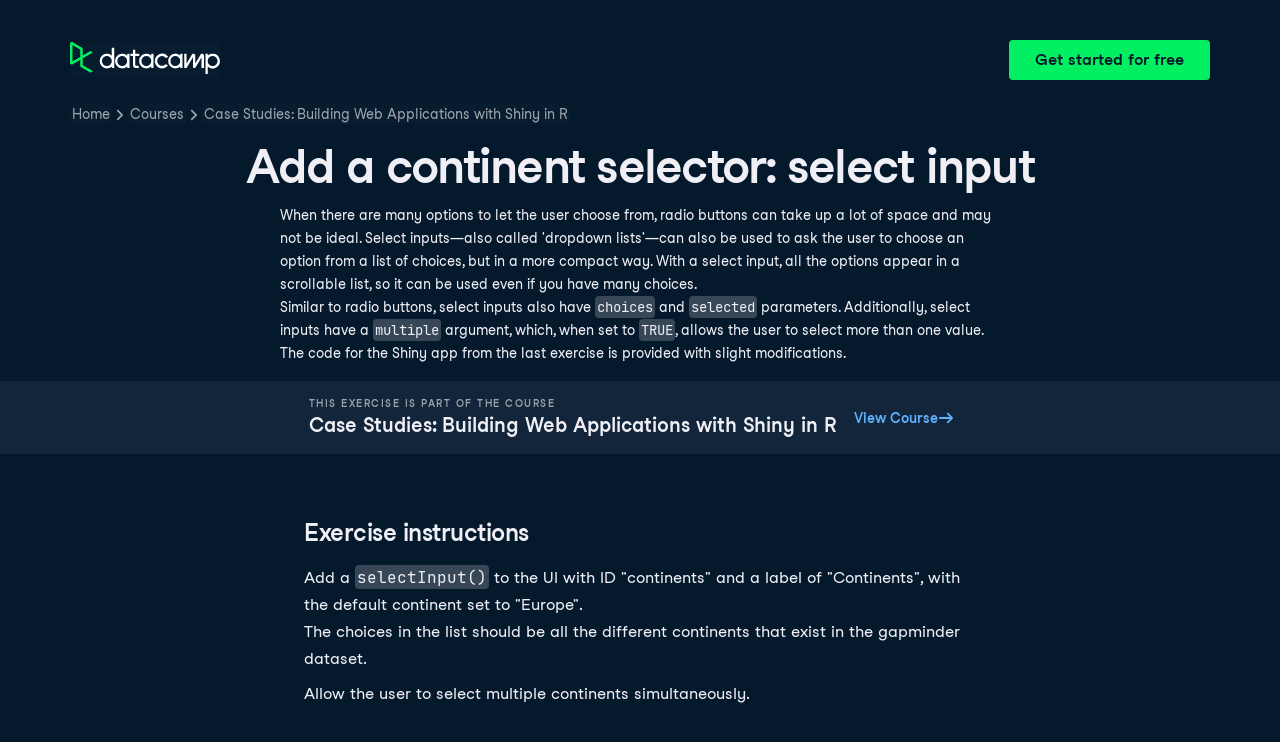

--- FILE ---
content_type: text/html; charset=utf-8
request_url: https://campus.datacamp.com/courses/case-studies-building-web-applications-with-shiny-in-r/make-the-perfect-plot-using-shiny?ex=10
body_size: 26559
content:
<!DOCTYPE html><html lang="en"><head><meta charSet="utf-8"/><meta name="viewport" content="width=device-width"/><title>Add a continent selector: select input | R</title><meta content="Here is an example of Add a continent selector: select input: When there are many options to let the user choose from, radio buttons can take up a lot of space and may not be ideal" name="description"/><link href="https://campus.datacamp.com/courses/case-studies-building-web-applications-with-shiny-in-r/make-the-perfect-plot-using-shiny?ex=10" rel="canonical"/><link href="https://campus.datacamp.com/courses/case-studies-building-web-applications-with-shiny-in-r/make-the-perfect-plot-using-shiny?ex=10" hrefLang="x-default" rel="alternate"/><link href="https://campus.datacamp.com/courses/case-studies-building-web-applications-with-shiny-in-r/make-the-perfect-plot-using-shiny?ex=10" hrefLang="en" rel="alternate"/><link href="https://campus.datacamp.com/es/courses/case-studies-building-web-applications-with-shiny-in-r/make-the-perfect-plot-using-shiny?ex=10" hrefLang="es" rel="alternate"/><link href="https://campus.datacamp.com/de/courses/case-studies-building-web-applications-with-shiny-in-r/make-the-perfect-plot-using-shiny?ex=10" hrefLang="de" rel="alternate"/><link href="https://campus.datacamp.com/fr/courses/case-studies-building-web-applications-with-shiny-in-r/make-the-perfect-plot-using-shiny?ex=10" hrefLang="fr" rel="alternate"/><script type="application/ld+json">{&quot;@context&quot;:&quot;https://schema.org&quot;,&quot;@type&quot;:&quot;BreadcrumbList&quot;,&quot;itemListElement&quot;:[{&quot;@type&quot;:&quot;ListItem&quot;,&quot;item&quot;:&quot;https://www.datacamp.com&quot;,&quot;name&quot;:&quot;Home&quot;,&quot;position&quot;:1},{&quot;@type&quot;:&quot;ListItem&quot;,&quot;item&quot;:&quot;https://www.datacamp.com/courses-all&quot;,&quot;name&quot;:&quot;Courses&quot;,&quot;position&quot;:2},{&quot;@type&quot;:&quot;ListItem&quot;,&quot;item&quot;:&quot;https://www.datacamp.com/courses/case-studies-building-web-applications-with-shiny-in-r&quot;,&quot;name&quot;:&quot;Case Studies: Building Web Applications with Shiny in R&quot;,&quot;position&quot;:3}]}</script><meta name="next-head-count" content="11"/><link as="font" crossorigin="anonymous" href="https://dcmfe.datacamp.com/assets/fonts/StudioFeixenSansRegular-english-v2.woff2" rel="preload" type="font/woff2"/><link as="font" crossorigin="anonymous" href="https://dcmfe.datacamp.com/assets/fonts/StudioFeixenSans-Semibold-english.woff2" rel="preload" type="font/woff2"/><link href="https://dcmfe.datacamp.com/assets/favicon.ico" rel="icon"/><link rel="preload" href="/_next/static/css/7e8383ad2d51100c.css" as="style"/><link rel="stylesheet" href="/_next/static/css/7e8383ad2d51100c.css" data-n-g=""/><noscript data-n-css=""></noscript><script defer="" nomodule="" src="/_next/static/chunks/polyfills-42372ed130431b0a.js"></script><script src="/_next/static/chunks/webpack-5b9eae0eeb3a0c20.js" defer=""></script><script src="/_next/static/chunks/framework-e952fed463eb8e34.js" defer=""></script><script src="/_next/static/chunks/main-e669db4d864b96ff.js" defer=""></script><script src="/_next/static/chunks/pages/_app-a2d7b8297e5d31e9.js" defer=""></script><script src="/_next/static/chunks/5c0b189e-cee1fb1231bc8d86.js" defer=""></script><script src="/_next/static/chunks/883-e81ea3c084b8cb9e.js" defer=""></script><script src="/_next/static/chunks/827-5265c1ad0c5de802.js" defer=""></script><script src="/_next/static/chunks/416-e05cd4117ae81703.js" defer=""></script><script src="/_next/static/chunks/pages/courses/%5BcourseSlug%5D/%5BchapterSlug%5D-d2952d2efbc7d0b0.js" defer=""></script><script src="/_next/static/jrVl8pMtjoiUuVfGgDKPC/_buildManifest.js" defer=""></script><script src="/_next/static/jrVl8pMtjoiUuVfGgDKPC/_ssgManifest.js" defer=""></script></head><style data-emotion="css 8wqjsy">.css-8wqjsy{background-color:#05192D;margin:0;}</style><body class="css-8wqjsy"><div id="__next"><header><style data-emotion="css 1x0omrw">.css-1x0omrw{-webkit-print-color-scheme:dark;color-scheme:dark;--wf-bg--active:rgba(255, 255, 255, 0.1);--wf-bg--contrast:#213147;--wf-bg--contrast-inverse:#FFFFFF;--wf-bg--focus:rgba(255, 255, 255, 0.06);--wf-bg--hover:rgba(255, 255, 255, 0.06);--wf-bg--hover-strong:rgba(255, 255, 255, 0.2);--wf-bg--hover-strong-inverse:rgba(48, 57, 105, 0.1);--wf-bg--main:#05192D;--wf-bg--overlay:rgba(5, 25, 45, 0.7);--wf-bg--secondary:#13253A;--wf-bg--tertiary:#000820;--wf-bg--transparent:rgba(255, 255, 255, 0.2);--wf-bg--transparent-inverse:rgba(48, 57, 105, 0.1);--wf-blue--darker:#257DFE;--wf-blue--lighter:#72E5FE;--wf-blue--main:#5EB1FF;--wf-blue--text:#5EB1FF;--wf-blue--text-on-color:#05192D;--wf-blue--transparent:rgba(37, 125, 254, 0.15);--wf-border-color--focus-outline:#257DFE;--wf-border-color--interactive:rgba(255, 255, 255, 0.6);--wf-border-color--main:rgba(255, 255, 255, 0.15);--wf-border-color--strong:rgba(255, 255, 255, 0.3);--wf-box-shadow--medium:0px 3px 10px -1px rgba(0, 8, 32, 0.8);--wf-box-shadow--thick:0px 5px 15px -1px rgba(0, 8, 32, 0.8);--wf-box-shadow--thin:0px 0px 3px 0px rgba(0, 8, 32, 0.8);--wf-box-shadow--xthick:0px 8px 20px -4px rgba(0, 8, 32, 0.8);--wf-brand--darker:#00C74E;--wf-brand--lighter:#65FF8F;--wf-brand--main:#03EF62;--wf-brand--text:#FFFFFF;--wf-brand--text-on-color:#05192D;--wf-brand--text-subtle:rgba(255, 255, 255, 0.6);--wf-error--darker:#BE2705;--wf-error--lighter:#FF6752;--wf-error--main:#DD3400;--wf-error--text:#FF6752;--wf-error--text-on-color:#FFFFFF;--wf-error--transparent:rgba(255, 73, 48, 0.2);--wf-green--darker:#00C74E;--wf-green--lighter:#65FF8F;--wf-green--main:#03EF62;--wf-green--text:#03EF62;--wf-green--text-on-color:#05192D;--wf-green--transparent:rgba(101, 255, 143, 0.2);--wf-grey--darker:#E1E1E8;--wf-grey--lighter:#EFEFF5;--wf-grey--main:#E8E8EE;--wf-grey--subtler:#F7F7FC;--wf-grey--text:#F7F7FC;--wf-grey--text-on-color:#05192D;--wf-grey--transparent:rgba(255, 255, 255, 0.1);--wf-info--darker:#257DFE;--wf-info--lighter:#72E5FE;--wf-info--main:#5EB1FF;--wf-info--text:#5EB1FF;--wf-info--text-on-color:#05192D;--wf-info--transparent:rgba(94, 177, 225, 0.2);--wf-navy--darker:#000820;--wf-navy--lighter:#13253A;--wf-navy--main:#05192D;--wf-navy--subtler:#213147;--wf-navy--text:#213147;--wf-navy--text-on-color:#FFFFFF;--wf-navy--transparent:rgba(5, 25, 45, 0.1);--wf-orange--darker:#D87300;--wf-orange--lighter:#FFBC4B;--wf-orange--main:#FF931E;--wf-orange--text:#FF931E;--wf-orange--text-on-color:#05192D;--wf-orange--transparent:rgba(255, 147, 30, 0.2);--wf-pink--darker:#DC4D8B;--wf-pink--lighter:#FF95CF;--wf-pink--main:#FF80B4;--wf-pink--text:#FF80B4;--wf-pink--text-on-color:#05192D;--wf-pink--transparent:rgba(220, 77, 139, 0.2);--wf-purple--darker:#5646A5;--wf-purple--lighter:#B08EFF;--wf-purple--main:#7933FF;--wf-purple--text:#B08EFF;--wf-purple--text-on-color:#FFFFFF;--wf-purple--transparent:rgba(121, 51, 255, 0.18);--wf-red--darker:#BE2705;--wf-red--lighter:#FF6752;--wf-red--main:#DD3400;--wf-red--text:#FF6752;--wf-red--text-on-color:#FFFFFF;--wf-red--transparent:rgba(190, 39, 5, 0.16);--wf-success--darker:#00C74E;--wf-success--lighter:#65FF8F;--wf-success--main:#03EF62;--wf-success--text:#03EF62;--wf-success--text-on-color:#05192D;--wf-success--transparent:rgba(3, 239, 98, 0.2);--wf-text--inverse:#05192D;--wf-text--inverse-subtle:#5D6A77;--wf-text--link:#5EB1FF;--wf-text--main:#EFEFF5;--wf-text--secondary:#E1E1E8;--wf-text--subtle:#9BA3AB;--wf-transparent-grey--darker:rgba(255, 255, 255, 0.3);--wf-transparent-grey--lighter:rgba(255, 255, 255, 0.15);--wf-transparent-grey--main:rgba(255, 255, 255, 0.2);--wf-transparent-grey--subtler:rgba(255, 255, 255, 0.1);--wf-transparent-grey--text:#E1E1E8;--wf-transparent-grey--text-on-color:#FFFFFF;--wf-upgrade--darker:#5646A5;--wf-upgrade--lighter:#B08EFF;--wf-upgrade--main:#7933FF;--wf-upgrade--text:#B08EFF;--wf-upgrade--text-on-color:#FFFFFF;--wf-upgrade--transparent:rgba(121, 51, 255, 0.2);--wf-warning--darker:#D87300;--wf-warning--lighter:#FFBC4B;--wf-warning--main:#FF931E;--wf-warning--text:#FF931E;--wf-warning--text-on-color:#05192D;--wf-warning--transparent:rgba(255, 188, 75, 0.2);--wf-white--main:#FFFFFF;--wf-white--text:#FFFFFF;--wf-white--text-on-color:#05192D;--wf-white--transparent:rgba(255, 255, 255, 0.2);--wf-yellow--darker:#CFA600;--wf-yellow--lighter:#FFEC3C;--wf-yellow--main:#FCCE0D;--wf-yellow--text:#FCCE0D;--wf-yellow--text-on-color:#05192D;--wf-yellow--transparent:rgba(252, 206, 13, 0.18);-webkit-align-items:center;-webkit-box-align:center;-ms-flex-align:center;align-items:center;-webkit-box-flex-wrap:nowrap;-webkit-flex-wrap:nowrap;-ms-flex-wrap:nowrap;flex-wrap:nowrap;left:16px;position:absolute;right:16px;top:16px;}@media screen and (min-width: 820px){.css-1x0omrw{left:70px;right:70px;top:40px;}}</style><div class="header css-1x0omrw"><style data-emotion="css 15jescj">.css-15jescj{-webkit-align-items:center;-webkit-box-align:center;-ms-flex-align:center;align-items:center;display:-webkit-box;display:-webkit-flex;display:-ms-flexbox;display:flex;-webkit-box-flex-wrap:nowrap;-webkit-flex-wrap:nowrap;-ms-flex-wrap:nowrap;flex-wrap:nowrap;-webkit-box-pack:justify;-webkit-justify-content:space-between;justify-content:space-between;}</style><div class="css-15jescj"><style data-emotion="css t3io8q">.css-t3io8q{-webkit-align-items:baseline;-webkit-box-align:baseline;-ms-flex-align:baseline;align-items:baseline;background-color:rgba(255, 255, 255, 0.01);border-radius:4px;-webkit-box-decoration-break:clone;box-decoration-break:clone;color:var(--wf-text--link, #0065D1);display:-webkit-inline-box;display:-webkit-inline-flex;display:-ms-inline-flexbox;display:inline-flex;font-family:Studio-Feixen-Sans,Arial,sans-serif;font-size:inherit;font-weight:800;line-height:inherit;outline:0;-webkit-text-decoration:underline;text-decoration:underline;text-decoration-color:transparent;text-decoration-thickness:1.25px;-webkit-transition:box-shadow 125ms ease-out,background-color 125ms ease-out,text-decoration-color 125ms ease-out;transition:box-shadow 125ms ease-out,background-color 125ms ease-out,text-decoration-color 125ms ease-out;}.css-t3io8q:hover{background-color:var(--wf-bg--hover, rgba(48, 57, 105, 0.06));}.css-t3io8q:hover{box-shadow:0 0 0 2px var(--wf-bg--hover, rgba(48, 57, 105, 0.06));text-decoration-color:var(--wf-text--link, #0065D1);}</style><a data-waffles-component="link" data-trackid="campus-landing-pages-header-logo" href="https://www.datacamp.com" class="css-t3io8q"><span class="css-0"><style data-emotion="css 1nbic85">.css-1nbic85{width:150px;}</style><style data-emotion="css gkp052">.css-gkp052{width:150px;}</style><svg data-waffles-component="brand" viewBox="0 0 173 36" xml:space="preserve" xmlns="http://www.w3.org/2000/svg" class="css-gkp052"><path clip-rule="evenodd" d="M42.56 27.099a5.694 5.694 0 1 1 0-11.387 5.694 5.694 0 0 1 0 11.387zm5.704-20.622v8.853a8.335 8.335 0 1 0 0 12.149v1.835h2.632V6.477h-2.632zm73.28 20.622a5.694 5.694 0 1 1 0-11.387 5.694 5.694 0 0 1 0 11.387zm8.333-5.694v-8.246h-2.631v2.171a8.334 8.334 0 0 0-11.66.243 8.333 8.333 0 0 0 0 11.663 8.334 8.334 0 0 0 11.66.243v1.835h2.632v-7.909h-.001zm20.987-7.634a1.294 1.294 0 0 1 1.109-.622h.507c1.075 0 1.947.872 1.947 1.947v14.218h-2.686V17.269c-1.239 2-5.674 9.25-7.003 11.424a1.299 1.299 0 0 1-1.108.621h-.548a1.298 1.298 0 0 1-1.298-1.298V17.238a1886.566 1886.566 0 0 0-7.31 11.954l-.074.122h-2.574v-16.16h2.684v.034l-.062 11.147 6.438-10.56a1.3 1.3 0 0 1 1.109-.622h.511c1.073 0 1.944.869 1.947 1.942 0 2.971.014 8.382.014 9.17l6.397-10.494zm-37.92 12.541a8.33 8.33 0 1 1-9.05-12.906 8.332 8.332 0 0 1 9.26 3.403l-2.524 1.312a5.533 5.533 0 1 0-.379 6.879l2.693 1.312zm51.542.8a5.694 5.694 0 0 1-5.68-5.352v-.682a5.695 5.695 0 1 1 5.684 6.035l-.004-.001zm.004-14.026a8.3 8.3 0 0 0-5.684 2.24v-2.168h-2.632V35.91h2.632v-8.4a8.331 8.331 0 0 0 10.017 1.025 8.331 8.331 0 0 0-4.333-15.45v.001zM75.277 15.68v9.938c0 .589.478 1.067 1.067 1.067h3.064v2.629h-3.062a3.7 3.7 0 0 1-3.696-3.696l-.01-9.938h-2.838v-2.56h2.838V8.702h2.635v4.427h4.672v2.55h-4.67v.001zm12.757 11.418a5.694 5.694 0 1 1 0-11.389 5.694 5.694 0 0 1 0 11.389zm5.702-13.941v2.173a8.335 8.335 0 1 0 0 12.149v1.835h2.632v-16.16l-2.632.003zM60.285 27.099a5.694 5.694 0 1 1 0-11.387 5.694 5.694 0 0 1 0 11.387zm5.702-13.941v2.171a8.335 8.335 0 1 0 0 12.149v1.835h2.63v-16.16l-2.63.005z" fill="var(--wf-brand--text, #05192D)" fill-rule="evenodd"></path><path clip-rule="evenodd" d="M11.699 8.514v8.333L2.858 21.89V3.44l8.841 5.074zm2.861 17.507v-7.51l11.84-6.757-2.88-1.65-8.96 5.112V7.68a1.442 1.442 0 0 0-.718-1.242L3.056.256C3.027.238 2.998.224 2.97.21A2.064 2.064 0 0 0 0 2.07v21.184a2.067 2.067 0 0 0 2.971 1.865l.082-.042 8.64-4.933v6.72c.002.513.277.987.722 1.243L23.502 34.4l2.88-1.651-11.822-6.728z" fill="var(--wf-brand--main, #03EF62)" fill-rule="evenodd"></path></svg></span></a><style data-emotion="css 1fzkik5">.css-1fzkik5{height:36px;}</style><style data-emotion="css 1fvjunl">.css-1fvjunl{-webkit-align-items:center;-webkit-box-align:center;-ms-flex-align:center;align-items:center;border-color:transparent;border-radius:4px;border-style:solid;border-width:2px;cursor:pointer;display:-webkit-inline-box;display:-webkit-inline-flex;display:-ms-inline-flexbox;display:inline-flex;-webkit-flex-direction:column;-ms-flex-direction:column;flex-direction:column;-webkit-flex-shrink:0;-ms-flex-negative:0;flex-shrink:0;font-family:Studio-Feixen-Sans,Arial,sans-serif;font-weight:800;-webkit-box-pack:center;-ms-flex-pack:center;-webkit-justify-content:center;justify-content:center;line-height:1;margin:0;outline:0;padding:0;position:relative;-webkit-text-decoration:none;text-decoration:none;-webkit-transition:background-color 125ms ease-out;transition:background-color 125ms ease-out;-webkit-user-select:none;-moz-user-select:none;-ms-user-select:none;user-select:none;vertical-align:middle;z-index:0;background-color:var(--wf-brand--main, #03EF62);color:var(--wf-brand--text-on-color, #05192D);font-size:16px;height:48px;min-width:48px;width:auto;padding-left:24px;padding-right:24px;height:36px;}.css-1fvjunl::before{border-radius:2px;content:"";display:block;height:100%;inset:0;position:absolute;width:100%;z-index:0;}.css-1fvjunl:active{background-color:var(--wf-brand--main, #03EF62);}.css-1fvjunl:disabled{cursor:default;opacity:0.4;pointer-events:none;}.css-1fvjunl:hover{border-color:var(--wf-bg--hover-strong, rgba(48, 57, 105, 0.1));}.css-1fvjunl:hover::before{background-color:var(--wf-bg--hover-strong, rgba(48, 57, 105, 0.1));}.css-1fvjunl >*{z-index:1;}</style><a data-waffles-component="button" data-trackid="campus-landing-pages-header-cta" href="https://www.datacamp.com/users/sign_up" class="css-1fvjunl"><style data-emotion="css 61bni1">.css-61bni1{-webkit-align-items:center;-webkit-box-align:center;-ms-flex-align:center;align-items:center;display:-webkit-box;display:-webkit-flex;display:-ms-flexbox;display:flex;height:100%;gap:8px;}</style><span class="css-61bni1"><style data-emotion="css 1t4r8am">@media screen and (min-width: 480px){.css-1t4r8am{display:none;}}</style><span class="css-1t4r8am">Get started</span><style data-emotion="css ewhlv1">.css-ewhlv1{display:none;}@media screen and (min-width: 480px){.css-ewhlv1{display:inline;}}</style><span class="css-ewhlv1">Get started for free</span></span></a></div><style data-emotion="css 19n8dai">.css-19n8dai{padding-top:24px;}</style><div class="css-19n8dai"><style data-emotion="css 1uawkex">.css-1uawkex{display:-webkit-box;display:-webkit-flex;display:-ms-flexbox;display:flex;-webkit-flex-direction:row;-ms-flex-direction:row;flex-direction:row;overflow:hidden;width:100%;}</style><nav data-waffles-component="breadcrumbs" class="css-1uawkex"><style data-emotion="css 1wycpmt">.css-1wycpmt{color:var(--wf-text--subtle, #5D6A77);display:-webkit-box;display:-webkit-flex;display:-ms-flexbox;display:flex;font-family:Studio-Feixen-Sans,Arial,sans-serif;font-size:14px;list-style:none;margin:0;max-width:inherit;overflow:hidden;padding:0;text-overflow:ellipsis;}</style><ol class="css-1wycpmt"><style data-emotion="css 1caraig">.css-1caraig{-webkit-align-items:center;-webkit-box-align:center;-ms-flex-align:center;align-items:center;border-radius:4px;display:-webkit-inline-box;display:-webkit-inline-flex;display:-ms-inline-flexbox;display:inline-flex;-webkit-flex-direction:row;-ms-flex-direction:row;flex-direction:row;gap:8px;}.css-1caraig:last-of-type>svg{display:none;}.css-1caraig:not(:first-of-type, :last-of-type, :has([aria-haspopup="menu"])),.css-1caraig:has([aria-haspopup="menu"])~:last-of-type{min-width:24px;overflow:hidden;text-overflow:ellipsis;white-space:nowrap;}</style><li data-testid="breadcrumb-item" title="Home" class="css-1caraig"><style data-emotion="css r7x9pg">.css-r7x9pg{-webkit-align-items:baseline;-webkit-box-align:baseline;-ms-flex-align:baseline;align-items:baseline;background-color:rgba(255, 255, 255, 0.01);border-radius:4px;-webkit-box-decoration-break:clone;box-decoration-break:clone;color:var(--wf-text--link, #0065D1);display:-webkit-inline-box;display:-webkit-inline-flex;display:-ms-inline-flexbox;display:inline-flex;font-family:Studio-Feixen-Sans,Arial,sans-serif;font-size:inherit;font-weight:800;line-height:inherit;outline:0;-webkit-text-decoration:underline;text-decoration:underline;text-decoration-color:transparent;text-decoration-thickness:1.25px;-webkit-transition:box-shadow 125ms ease-out,background-color 125ms ease-out,text-decoration-color 125ms ease-out;transition:box-shadow 125ms ease-out,background-color 125ms ease-out,text-decoration-color 125ms ease-out;color:var(--wf-text--subtle, #5D6A77);font-weight:400;line-height:1.5;overflow:hidden;padding:0 2px;-webkit-text-decoration:none;text-decoration:none;text-overflow:ellipsis;vertical-align:baseline;white-space:nowrap;width:inherit;}.css-r7x9pg:hover{background-color:var(--wf-bg--hover, rgba(48, 57, 105, 0.06));}.css-r7x9pg:hover{background-color:var(--wf-bg--hover, rgba(48, 57, 105, 0.06));box-shadow:0 0 0 2px var(--wf-bg--hover, rgba(48, 57, 105, 0.06));cursor:pointer;-webkit-text-decoration:underline;text-decoration:underline;}</style><a data-trackid="campus-landing-pages-breadcrumb-home" href="https://www.datacamp.com" class="css-r7x9pg">Home</a><style data-emotion="css 6su6fj">.css-6su6fj{-webkit-flex-shrink:0;-ms-flex-negative:0;flex-shrink:0;}</style><style data-emotion="css mgbrfe">.css-mgbrfe{-webkit-flex-shrink:0;-ms-flex-negative:0;flex-shrink:0;-webkit-flex-shrink:0;-ms-flex-negative:0;flex-shrink:0;}</style><svg aria-hidden="true" data-waffles-component="icon" height="16" width="16" viewBox="0 0 18 18" class="css-mgbrfe"><path fill="currentColor" d="m12.155 9.756-4.947 4.95a1 1 0 1 1-1.415-1.415l4.291-4.294-4.279-4.293a.998.998 0 0 1 .003-1.413 1.001 1.001 0 0 1 1.415.003l4.986 5.002a.998.998 0 0 1-.054 1.46Z"></path></svg></li><li data-testid="breadcrumb-item" title="Courses" class="css-1caraig"><a data-trackid="campus-landing-pages-breadcrumb-courses" href="https://www.datacamp.com/courses-all" class="css-r7x9pg">Courses</a><svg aria-hidden="true" data-waffles-component="icon" height="16" width="16" viewBox="0 0 18 18" class="css-mgbrfe"><path fill="currentColor" d="m12.155 9.756-4.947 4.95a1 1 0 1 1-1.415-1.415l4.291-4.294-4.279-4.293a.998.998 0 0 1 .003-1.413 1.001 1.001 0 0 1 1.415.003l4.986 5.002a.998.998 0 0 1-.054 1.46Z"></path></svg></li><li data-testid="breadcrumb-item" title="Case Studies: Building Web Applications with Shiny in R" class="css-1caraig"><a data-trackid="campus-landing-pages-breadcrumb-courses-case-studies-building-web-applications-with-shiny-in-r" href="https://www.datacamp.com/courses/case-studies-building-web-applications-with-shiny-in-r" class="css-r7x9pg">Case Studies: Building Web Applications with Shiny in R</a><svg aria-hidden="true" data-waffles-component="icon" height="16" width="16" viewBox="0 0 18 18" class="css-mgbrfe"><path fill="currentColor" d="m12.155 9.756-4.947 4.95a1 1 0 1 1-1.415-1.415l4.291-4.294-4.279-4.293a.998.998 0 0 1 .003-1.413 1.001 1.001 0 0 1 1.415.003l4.986 5.002a.998.998 0 0 1-.054 1.46Z"></path></svg></li></ol></nav></div></div></header><style data-emotion="css 14nkfzi">.css-14nkfzi{-webkit-print-color-scheme:dark;color-scheme:dark;--wf-bg--active:rgba(255, 255, 255, 0.1);--wf-bg--contrast:#213147;--wf-bg--contrast-inverse:#FFFFFF;--wf-bg--focus:rgba(255, 255, 255, 0.06);--wf-bg--hover:rgba(255, 255, 255, 0.06);--wf-bg--hover-strong:rgba(255, 255, 255, 0.2);--wf-bg--hover-strong-inverse:rgba(48, 57, 105, 0.1);--wf-bg--main:#05192D;--wf-bg--overlay:rgba(5, 25, 45, 0.7);--wf-bg--secondary:#13253A;--wf-bg--tertiary:#000820;--wf-bg--transparent:rgba(255, 255, 255, 0.2);--wf-bg--transparent-inverse:rgba(48, 57, 105, 0.1);--wf-blue--darker:#257DFE;--wf-blue--lighter:#72E5FE;--wf-blue--main:#5EB1FF;--wf-blue--text:#5EB1FF;--wf-blue--text-on-color:#05192D;--wf-blue--transparent:rgba(37, 125, 254, 0.15);--wf-border-color--focus-outline:#257DFE;--wf-border-color--interactive:rgba(255, 255, 255, 0.6);--wf-border-color--main:rgba(255, 255, 255, 0.15);--wf-border-color--strong:rgba(255, 255, 255, 0.3);--wf-box-shadow--medium:0px 3px 10px -1px rgba(0, 8, 32, 0.8);--wf-box-shadow--thick:0px 5px 15px -1px rgba(0, 8, 32, 0.8);--wf-box-shadow--thin:0px 0px 3px 0px rgba(0, 8, 32, 0.8);--wf-box-shadow--xthick:0px 8px 20px -4px rgba(0, 8, 32, 0.8);--wf-brand--darker:#00C74E;--wf-brand--lighter:#65FF8F;--wf-brand--main:#03EF62;--wf-brand--text:#FFFFFF;--wf-brand--text-on-color:#05192D;--wf-brand--text-subtle:rgba(255, 255, 255, 0.6);--wf-error--darker:#BE2705;--wf-error--lighter:#FF6752;--wf-error--main:#DD3400;--wf-error--text:#FF6752;--wf-error--text-on-color:#FFFFFF;--wf-error--transparent:rgba(255, 73, 48, 0.2);--wf-green--darker:#00C74E;--wf-green--lighter:#65FF8F;--wf-green--main:#03EF62;--wf-green--text:#03EF62;--wf-green--text-on-color:#05192D;--wf-green--transparent:rgba(101, 255, 143, 0.2);--wf-grey--darker:#E1E1E8;--wf-grey--lighter:#EFEFF5;--wf-grey--main:#E8E8EE;--wf-grey--subtler:#F7F7FC;--wf-grey--text:#F7F7FC;--wf-grey--text-on-color:#05192D;--wf-grey--transparent:rgba(255, 255, 255, 0.1);--wf-info--darker:#257DFE;--wf-info--lighter:#72E5FE;--wf-info--main:#5EB1FF;--wf-info--text:#5EB1FF;--wf-info--text-on-color:#05192D;--wf-info--transparent:rgba(94, 177, 225, 0.2);--wf-navy--darker:#000820;--wf-navy--lighter:#13253A;--wf-navy--main:#05192D;--wf-navy--subtler:#213147;--wf-navy--text:#213147;--wf-navy--text-on-color:#FFFFFF;--wf-navy--transparent:rgba(5, 25, 45, 0.1);--wf-orange--darker:#D87300;--wf-orange--lighter:#FFBC4B;--wf-orange--main:#FF931E;--wf-orange--text:#FF931E;--wf-orange--text-on-color:#05192D;--wf-orange--transparent:rgba(255, 147, 30, 0.2);--wf-pink--darker:#DC4D8B;--wf-pink--lighter:#FF95CF;--wf-pink--main:#FF80B4;--wf-pink--text:#FF80B4;--wf-pink--text-on-color:#05192D;--wf-pink--transparent:rgba(220, 77, 139, 0.2);--wf-purple--darker:#5646A5;--wf-purple--lighter:#B08EFF;--wf-purple--main:#7933FF;--wf-purple--text:#B08EFF;--wf-purple--text-on-color:#FFFFFF;--wf-purple--transparent:rgba(121, 51, 255, 0.18);--wf-red--darker:#BE2705;--wf-red--lighter:#FF6752;--wf-red--main:#DD3400;--wf-red--text:#FF6752;--wf-red--text-on-color:#FFFFFF;--wf-red--transparent:rgba(190, 39, 5, 0.16);--wf-success--darker:#00C74E;--wf-success--lighter:#65FF8F;--wf-success--main:#03EF62;--wf-success--text:#03EF62;--wf-success--text-on-color:#05192D;--wf-success--transparent:rgba(3, 239, 98, 0.2);--wf-text--inverse:#05192D;--wf-text--inverse-subtle:#5D6A77;--wf-text--link:#5EB1FF;--wf-text--main:#EFEFF5;--wf-text--secondary:#E1E1E8;--wf-text--subtle:#9BA3AB;--wf-transparent-grey--darker:rgba(255, 255, 255, 0.3);--wf-transparent-grey--lighter:rgba(255, 255, 255, 0.15);--wf-transparent-grey--main:rgba(255, 255, 255, 0.2);--wf-transparent-grey--subtler:rgba(255, 255, 255, 0.1);--wf-transparent-grey--text:#E1E1E8;--wf-transparent-grey--text-on-color:#FFFFFF;--wf-upgrade--darker:#5646A5;--wf-upgrade--lighter:#B08EFF;--wf-upgrade--main:#7933FF;--wf-upgrade--text:#B08EFF;--wf-upgrade--text-on-color:#FFFFFF;--wf-upgrade--transparent:rgba(121, 51, 255, 0.2);--wf-warning--darker:#D87300;--wf-warning--lighter:#FFBC4B;--wf-warning--main:#FF931E;--wf-warning--text:#FF931E;--wf-warning--text-on-color:#05192D;--wf-warning--transparent:rgba(255, 188, 75, 0.2);--wf-white--main:#FFFFFF;--wf-white--text:#FFFFFF;--wf-white--text-on-color:#05192D;--wf-white--transparent:rgba(255, 255, 255, 0.2);--wf-yellow--darker:#CFA600;--wf-yellow--lighter:#FFEC3C;--wf-yellow--main:#FCCE0D;--wf-yellow--text:#FCCE0D;--wf-yellow--text-on-color:#05192D;--wf-yellow--transparent:rgba(252, 206, 13, 0.18);-webkit-align-items:center;-webkit-box-align:center;-ms-flex-align:center;align-items:center;background-color:#05192D;display:-webkit-box;display:-webkit-flex;display:-ms-flexbox;display:flex;-webkit-flex-direction:column;-ms-flex-direction:column;flex-direction:column;margin:0;padding-top:120px;}</style><main class="css-14nkfzi"><style data-emotion="css hpagge">.css-hpagge{-webkit-align-items:center;-webkit-box-align:center;-ms-flex-align:center;align-items:center;box-sizing:border-box;display:-webkit-box;display:-webkit-flex;display:-ms-flexbox;display:flex;-webkit-flex-direction:column;-ms-flex-direction:column;flex-direction:column;max-width:820px;padding:16px 8px;width:100%;}</style><div class="css-hpagge"><style data-emotion="css xi606m">.css-xi606m{text-align:center;}</style><style data-emotion="css 18dy91z">.css-18dy91z{font-size:var(--wf-display--xlarge, 48px);letter-spacing:-1.75px;text-align:center;}</style><style data-emotion="css w2jrw3">.css-w2jrw3{font-weight:800;line-height:1.25;margin-bottom:8px;font-size:18px;font-size:var(--wf-display--xlarge, 48px);letter-spacing:-1.75px;text-align:center;}</style><style data-emotion="css xqkllc">.css-xqkllc{color:var(--wf-text--main, #05192D);font-family:Studio-Feixen-Sans,Arial,sans-serif;font-weight:400;line-height:1.5;margin:0;padding:0;font-size:14px;font-weight:800;line-height:1.25;margin-bottom:8px;font-size:18px;font-size:var(--wf-display--xlarge, 48px);letter-spacing:-1.75px;text-align:center;}</style><h1 data-waffles-component="display" class="css-xqkllc">Add a continent selector: select input</h1><style data-emotion="css 1dq0w1w">.css-1dq0w1w{color:#EFEFF5;font-family:Studio-Feixen-Sans,Arial,sans-serif;font-size:14px;line-height:1.7;max-width:720px;text-align:left;}.css-1dq0w1w code{background-color:rgba(255, 255, 255, 0.2);border-radius:4px;font-family:JetBrainsMonoNL,Menlo,Monaco,'Courier New',monospace;padding:2px;}.css-1dq0w1w img{max-width:100%;}.css-1dq0w1w li:not(:last-child){margin-bottom:8px;}.css-1dq0w1w pre code{display:block;overflow-x:auto;padding:14px;}.css-1dq0w1w ul{margin:0;}</style><div class="css-1dq0w1w"><p>When there are many options to let the user choose from, radio buttons can take up a lot of space and may not be ideal. Select inputs—also called 'dropdown lists'—can also be used to ask the user to choose an option from a list of choices, but in a more compact way. With a select input, all the options appear in a scrollable list, so it can be used even if you have many choices.</p>
<p>Similar to radio buttons, select inputs also have <code>choices</code> and <code>selected</code> parameters. Additionally, select inputs have a <code>multiple</code> argument, which, when set to <code>TRUE</code>, allows the user to select more than one value.</p>
<p>The code for the Shiny app from the last exercise is provided with slight modifications.</p></div></div><style data-emotion="css lxza15">.css-lxza15{-webkit-align-items:center;-webkit-box-align:center;-ms-flex-align:center;align-items:center;display:-webkit-box;display:-webkit-flex;display:-ms-flexbox;display:flex;gap:16px;width:100%;}</style><div class="css-lxza15"><style data-emotion="css dn84u7">.css-dn84u7{-webkit-align-items:center;-webkit-box-align:center;-ms-flex-align:center;align-items:center;background-color:#13253A;box-sizing:border-box;display:-webkit-box;display:-webkit-flex;display:-ms-flexbox;display:flex;-webkit-flex-direction:column;-ms-flex-direction:column;flex-direction:column;height:-webkit-max-content;height:-moz-max-content;height:max-content;-webkit-box-pack:center;-ms-flex-pack:center;-webkit-justify-content:center;justify-content:center;padding:16px;text-align:center;width:100%;}@media screen and (min-width: 480px){.css-dn84u7{-webkit-flex-direction:row;-ms-flex-direction:row;flex-direction:row;gap:64px;text-align:left;}}</style><div class="css-dn84u7"><div><style data-emotion="css neg049">.css-neg049{color:#9BA3AB;padding-bottom:4px;}</style><style data-emotion="css 1hagvo7">.css-1hagvo7{font-weight:800;letter-spacing:1.5px;line-height:1.25;text-transform:uppercase;color:var(--wf-text--main, #05192D);font-size:10px;color:#9BA3AB;padding-bottom:4px;}</style><style data-emotion="css o1u8bo">.css-o1u8bo{color:var(--wf-text--main, #05192D);font-family:Studio-Feixen-Sans,Arial,sans-serif;font-weight:400;line-height:1.5;margin:0;padding:0;font-size:14px;font-weight:800;letter-spacing:1.5px;line-height:1.25;text-transform:uppercase;color:var(--wf-text--main, #05192D);font-size:10px;color:#9BA3AB;padding-bottom:4px;}</style><p data-waffles-component="chapeau" class="css-o1u8bo">This exercise is part of the course</p> <style data-emotion="css 1uk1gs8">.css-1uk1gs8{margin:0;}</style><style data-emotion="css 1whrvpd">.css-1whrvpd{font-weight:800;line-height:1.25;margin-bottom:8px;font-size:20px;margin:0;}</style><style data-emotion="css 1v7sr0c">.css-1v7sr0c{color:var(--wf-text--main, #05192D);font-family:Studio-Feixen-Sans,Arial,sans-serif;font-weight:400;line-height:1.5;margin:0;padding:0;font-size:14px;font-weight:800;line-height:1.25;margin-bottom:8px;font-size:20px;margin:0;}</style><h2 data-waffles-component="heading" class="css-1v7sr0c">Case Studies: Building Web Applications with Shiny in R</h2></div><style data-emotion="css 8pksci">.css-8pksci{-webkit-align-items:center;-webkit-box-align:center;-ms-flex-align:center;align-items:center;border-color:transparent;border-radius:4px;border-style:solid;border-width:2px;cursor:pointer;display:-webkit-inline-box;display:-webkit-inline-flex;display:-ms-inline-flexbox;display:inline-flex;-webkit-flex-direction:column;-ms-flex-direction:column;flex-direction:column;-webkit-flex-shrink:0;-ms-flex-negative:0;flex-shrink:0;font-family:Studio-Feixen-Sans,Arial,sans-serif;font-weight:800;-webkit-box-pack:center;-ms-flex-pack:center;-webkit-justify-content:center;justify-content:center;line-height:1;margin:0;outline:0;padding:0;position:relative;-webkit-text-decoration:none;text-decoration:none;-webkit-transition:background-color 125ms ease-out;transition:background-color 125ms ease-out;-webkit-user-select:none;-moz-user-select:none;-ms-user-select:none;user-select:none;vertical-align:middle;z-index:0;background-color:transparent;color:var(--wf-text--link, #0065D1);font-size:var(--wf-button--medium, 14px);height:36px;min-width:36px;width:auto;padding-left:16px;padding-right:16px;}.css-8pksci::before{border-radius:2px;content:"";display:block;height:100%;inset:0;position:absolute;width:100%;z-index:0;}.css-8pksci:active{background-color:transparent;}.css-8pksci:disabled{cursor:default;opacity:0.4;pointer-events:none;}.css-8pksci:hover{border-color:var(--wf-bg--hover, rgba(48, 57, 105, 0.06));}.css-8pksci:hover::before{background-color:var(--wf-bg--hover, rgba(48, 57, 105, 0.06));}.css-8pksci >*{z-index:1;}</style><a data-waffles-component="button" data-trackid="campus-landing-pages-part-of-course" href="https://www.datacamp.com/courses/case-studies-building-web-applications-with-shiny-in-r" class="css-8pksci"><style data-emotion="css 61bni1">.css-61bni1{-webkit-align-items:center;-webkit-box-align:center;-ms-flex-align:center;align-items:center;display:-webkit-box;display:-webkit-flex;display:-ms-flexbox;display:flex;height:100%;gap:8px;}</style><span class="css-61bni1">View Course<style data-emotion="css 6su6fj">.css-6su6fj{-webkit-flex-shrink:0;-ms-flex-negative:0;flex-shrink:0;}</style><svg aria-hidden="true" data-waffles-component="icon" height="16" width="16" viewBox="0 0 18 18" class="css-6su6fj"><path fill="currentColor" d="M13.58 10 2 10.002a1 1 0 0 1 0-2L13.59 8l-3.285-3.296a.998.998 0 1 1 1.417-1.41l4.93 4.948a.998.998 0 0 1-.012 1.527l-4.933 4.938a1 1 0 0 1-1.414 0 1.002 1.002 0 0 1 0-1.416l3.287-3.29Z"></path></svg></span></a></div></div><style data-emotion="css oqabta">.css-oqabta{box-sizing:border-box;display:-webkit-box;display:-webkit-flex;display:-ms-flexbox;display:flex;-webkit-flex-direction:column;-ms-flex-direction:column;flex-direction:column;gap:8px;max-width:720px;padding:24px;padding-bottom:120px;padding-top:64px;width:100%;}</style><div class="css-oqabta"><style data-emotion="css rf31k3">.css-rf31k3{font-size:var(--wf-display--small, 24px);letter-spacing:-0.5px;}</style><style data-emotion="css ra6hq0">.css-ra6hq0{font-weight:800;line-height:1.25;margin-bottom:8px;font-size:18px;font-size:var(--wf-display--small, 24px);letter-spacing:-0.5px;}</style><style data-emotion="css 1ix2xfu">.css-1ix2xfu{color:var(--wf-text--main, #05192D);font-family:Studio-Feixen-Sans,Arial,sans-serif;font-weight:400;line-height:1.5;margin:0;padding:0;font-size:14px;font-weight:800;line-height:1.25;margin-bottom:8px;font-size:18px;font-size:var(--wf-display--small, 24px);letter-spacing:-0.5px;}</style><h3 data-waffles-component="display" class="css-1ix2xfu">Exercise instructions</h3><style data-emotion="css 1vlezeq">.css-1vlezeq{font-size:16px;padding-bottom:64px;padding-top:8px;}</style><style data-emotion="css cdstns">.css-cdstns{color:#EFEFF5;font-family:Studio-Feixen-Sans,Arial,sans-serif;font-size:14px;line-height:1.7;max-width:720px;text-align:left;font-size:16px;padding-bottom:64px;padding-top:8px;}.css-cdstns code{background-color:rgba(255, 255, 255, 0.2);border-radius:4px;font-family:JetBrainsMonoNL,Menlo,Monaco,'Courier New',monospace;padding:2px;}.css-cdstns img{max-width:100%;}.css-cdstns li:not(:last-child){margin-bottom:8px;}.css-cdstns pre code{display:block;overflow-x:auto;padding:14px;}.css-cdstns ul{margin:0;}</style><div class="css-cdstns"><ul>
<li>Add a <code>selectInput()</code> to the UI with ID "continents" and a label of "Continents", with the default continent set to "Europe".<ul>
<li>The choices in the list should be all the different continents that exist in the gapminder dataset. </li>
<li>Allow the user to select multiple continents simultaneously. </li></ul></li>
<li>Add code to the server such that only data for the selected continent is shown, by subsetting the gapminder dataset (line 23).</li>
</ul></div><style data-emotion="css 8ty9rq">.css-8ty9rq{font-size:var(--wf-display--small, 24px);letter-spacing:-0.5px;margin:0;}</style><style data-emotion="css 1924t95">.css-1924t95{font-weight:800;line-height:1.25;margin-bottom:8px;font-size:18px;font-size:var(--wf-display--small, 24px);letter-spacing:-0.5px;margin:0;}</style><style data-emotion="css 1omxe6n">.css-1omxe6n{color:var(--wf-text--main, #05192D);font-family:Studio-Feixen-Sans,Arial,sans-serif;font-weight:400;line-height:1.5;margin:0;padding:0;font-size:14px;font-weight:800;line-height:1.25;margin-bottom:8px;font-size:18px;font-size:var(--wf-display--small, 24px);letter-spacing:-0.5px;margin:0;}</style><h3 data-waffles-component="display" class="css-1omxe6n">Hands-on interactive exercise</h3><style data-emotion="css 1fol9jf">.css-1fol9jf{margin-bottom:8px;}</style><style data-emotion="css 3pi4zc">.css-3pi4zc{color:var(--wf-text--main, #05192D);font-family:Studio-Feixen-Sans,Arial,sans-serif;font-weight:400;line-height:1.5;margin:0;padding:0;font-size:16px;margin-bottom:8px;}</style><p data-waffles-component="paragraph" class="css-3pi4zc">Have a go at this exercise by completing this sample code.</p><style data-emotion="css kf2dyt">.css-kf2dyt{position:relative;}.css-kf2dyt code{background-color:#05192D;}.css-kf2dyt pre{border:10px solid #13253A;border-radius:4px;margin:0;}@media screen and (min-width: 480px){.css-kf2dyt pre{padding-bottom:32px;}}</style><div class="css-kf2dyt"><style data-emotion="css 119vmvp">.css-119vmvp{color:#EFEFF5;}.css-119vmvp code{display:block;min-height:48px;padding:13px;}</style><pre class="css-119vmvp"><code class="hljs undefined language-undefined">ui <- fluidPage(
  sidebarLayout(
    sidebarPanel(
      textInput("title", "Title", "GDP vs life exp"),
      numericInput("size", "Point size", 1, 1),
      checkboxInput("fit", "Add line of best fit", FALSE),
      radioButtons("color", "Point color",
                   choices = c("blue", "red", "green", "black")),
      # Add a continent dropdown selector
      ___(___, ___,
                  choices = levels(___),
                  multiple = ___,
                  selected = ___)
    ),
    mainPanel(
      plotOutput("plot")
    )
  )
)

# Define the server logic
server <- function(input, output) {
  output$plot <- renderPlot({
    # Subset the gapminder dataset by the chosen continents
    data <- subset(gapminder,
                   ___ %in% ___$continents)

    p <- ggplot(data, aes(gdpPercap, lifeExp)) +
      geom_point(size = input$size, col = input$color) +
      scale_x_log10() +
      ggtitle(input$title)
    
    if (input$fit) {
      p <- p + geom_smooth(method = "lm")
    }
    p
  })
}

shinyApp(ui = ui, server = server)</code></pre><style data-emotion="css 1zceql">.css-1zceql{-webkit-align-items:center;-webkit-box-align:center;-ms-flex-align:center;align-items:center;display:-webkit-box;display:-webkit-flex;display:-ms-flexbox;display:flex;-webkit-box-pack:center;-ms-flex-pack:center;-webkit-justify-content:center;justify-content:center;padding-top:16px;}@media screen and (min-width: 480px){.css-1zceql{bottom:24px;position:absolute;right:24px;}}</style><div class="css-1zceql"><style data-emotion="css 1fzkik5">.css-1fzkik5{height:36px;}</style><style data-emotion="css 1fvjunl">.css-1fvjunl{-webkit-align-items:center;-webkit-box-align:center;-ms-flex-align:center;align-items:center;border-color:transparent;border-radius:4px;border-style:solid;border-width:2px;cursor:pointer;display:-webkit-inline-box;display:-webkit-inline-flex;display:-ms-inline-flexbox;display:inline-flex;-webkit-flex-direction:column;-ms-flex-direction:column;flex-direction:column;-webkit-flex-shrink:0;-ms-flex-negative:0;flex-shrink:0;font-family:Studio-Feixen-Sans,Arial,sans-serif;font-weight:800;-webkit-box-pack:center;-ms-flex-pack:center;-webkit-justify-content:center;justify-content:center;line-height:1;margin:0;outline:0;padding:0;position:relative;-webkit-text-decoration:none;text-decoration:none;-webkit-transition:background-color 125ms ease-out;transition:background-color 125ms ease-out;-webkit-user-select:none;-moz-user-select:none;-ms-user-select:none;user-select:none;vertical-align:middle;z-index:0;background-color:var(--wf-brand--main, #03EF62);color:var(--wf-brand--text-on-color, #05192D);font-size:16px;height:48px;min-width:48px;width:auto;padding-left:24px;padding-right:24px;height:36px;}.css-1fvjunl::before{border-radius:2px;content:"";display:block;height:100%;inset:0;position:absolute;width:100%;z-index:0;}.css-1fvjunl:active{background-color:var(--wf-brand--main, #03EF62);}.css-1fvjunl:disabled{cursor:default;opacity:0.4;pointer-events:none;}.css-1fvjunl:hover{border-color:var(--wf-bg--hover-strong, rgba(48, 57, 105, 0.1));}.css-1fvjunl:hover::before{background-color:var(--wf-bg--hover-strong, rgba(48, 57, 105, 0.1));}.css-1fvjunl >*{z-index:1;}</style><a data-waffles-component="button" data-trackid="campus-landing-pages-try-course" href="https://www.datacamp.com/users/sign_up?redirect=https%3A%2F%2Fcampus.datacamp.com%2Fcourses%2Fcase-studies-building-web-applications-with-shiny-in-r%2Fmake-the-perfect-plot-using-shiny%3Fex%3D10" class="css-1fvjunl"><span class="css-61bni1">Edit and Run Code</span></a></div></div></div></main><style data-emotion="css 1q959la">.css-1q959la{-webkit-print-color-scheme:dark;color-scheme:dark;--wf-bg--active:rgba(255, 255, 255, 0.1);--wf-bg--contrast:#213147;--wf-bg--contrast-inverse:#FFFFFF;--wf-bg--focus:rgba(255, 255, 255, 0.06);--wf-bg--hover:rgba(255, 255, 255, 0.06);--wf-bg--hover-strong:rgba(255, 255, 255, 0.2);--wf-bg--hover-strong-inverse:rgba(48, 57, 105, 0.1);--wf-bg--main:#05192D;--wf-bg--overlay:rgba(5, 25, 45, 0.7);--wf-bg--secondary:#13253A;--wf-bg--tertiary:#000820;--wf-bg--transparent:rgba(255, 255, 255, 0.2);--wf-bg--transparent-inverse:rgba(48, 57, 105, 0.1);--wf-blue--darker:#257DFE;--wf-blue--lighter:#72E5FE;--wf-blue--main:#5EB1FF;--wf-blue--text:#5EB1FF;--wf-blue--text-on-color:#05192D;--wf-blue--transparent:rgba(37, 125, 254, 0.15);--wf-border-color--focus-outline:#257DFE;--wf-border-color--interactive:rgba(255, 255, 255, 0.6);--wf-border-color--main:rgba(255, 255, 255, 0.15);--wf-border-color--strong:rgba(255, 255, 255, 0.3);--wf-box-shadow--medium:0px 3px 10px -1px rgba(0, 8, 32, 0.8);--wf-box-shadow--thick:0px 5px 15px -1px rgba(0, 8, 32, 0.8);--wf-box-shadow--thin:0px 0px 3px 0px rgba(0, 8, 32, 0.8);--wf-box-shadow--xthick:0px 8px 20px -4px rgba(0, 8, 32, 0.8);--wf-brand--darker:#00C74E;--wf-brand--lighter:#65FF8F;--wf-brand--main:#03EF62;--wf-brand--text:#FFFFFF;--wf-brand--text-on-color:#05192D;--wf-brand--text-subtle:rgba(255, 255, 255, 0.6);--wf-error--darker:#BE2705;--wf-error--lighter:#FF6752;--wf-error--main:#DD3400;--wf-error--text:#FF6752;--wf-error--text-on-color:#FFFFFF;--wf-error--transparent:rgba(255, 73, 48, 0.2);--wf-green--darker:#00C74E;--wf-green--lighter:#65FF8F;--wf-green--main:#03EF62;--wf-green--text:#03EF62;--wf-green--text-on-color:#05192D;--wf-green--transparent:rgba(101, 255, 143, 0.2);--wf-grey--darker:#E1E1E8;--wf-grey--lighter:#EFEFF5;--wf-grey--main:#E8E8EE;--wf-grey--subtler:#F7F7FC;--wf-grey--text:#F7F7FC;--wf-grey--text-on-color:#05192D;--wf-grey--transparent:rgba(255, 255, 255, 0.1);--wf-info--darker:#257DFE;--wf-info--lighter:#72E5FE;--wf-info--main:#5EB1FF;--wf-info--text:#5EB1FF;--wf-info--text-on-color:#05192D;--wf-info--transparent:rgba(94, 177, 225, 0.2);--wf-navy--darker:#000820;--wf-navy--lighter:#13253A;--wf-navy--main:#05192D;--wf-navy--subtler:#213147;--wf-navy--text:#213147;--wf-navy--text-on-color:#FFFFFF;--wf-navy--transparent:rgba(5, 25, 45, 0.1);--wf-orange--darker:#D87300;--wf-orange--lighter:#FFBC4B;--wf-orange--main:#FF931E;--wf-orange--text:#FF931E;--wf-orange--text-on-color:#05192D;--wf-orange--transparent:rgba(255, 147, 30, 0.2);--wf-pink--darker:#DC4D8B;--wf-pink--lighter:#FF95CF;--wf-pink--main:#FF80B4;--wf-pink--text:#FF80B4;--wf-pink--text-on-color:#05192D;--wf-pink--transparent:rgba(220, 77, 139, 0.2);--wf-purple--darker:#5646A5;--wf-purple--lighter:#B08EFF;--wf-purple--main:#7933FF;--wf-purple--text:#B08EFF;--wf-purple--text-on-color:#FFFFFF;--wf-purple--transparent:rgba(121, 51, 255, 0.18);--wf-red--darker:#BE2705;--wf-red--lighter:#FF6752;--wf-red--main:#DD3400;--wf-red--text:#FF6752;--wf-red--text-on-color:#FFFFFF;--wf-red--transparent:rgba(190, 39, 5, 0.16);--wf-success--darker:#00C74E;--wf-success--lighter:#65FF8F;--wf-success--main:#03EF62;--wf-success--text:#03EF62;--wf-success--text-on-color:#05192D;--wf-success--transparent:rgba(3, 239, 98, 0.2);--wf-text--inverse:#05192D;--wf-text--inverse-subtle:#5D6A77;--wf-text--link:#5EB1FF;--wf-text--main:#EFEFF5;--wf-text--secondary:#E1E1E8;--wf-text--subtle:#9BA3AB;--wf-transparent-grey--darker:rgba(255, 255, 255, 0.3);--wf-transparent-grey--lighter:rgba(255, 255, 255, 0.15);--wf-transparent-grey--main:rgba(255, 255, 255, 0.2);--wf-transparent-grey--subtler:rgba(255, 255, 255, 0.1);--wf-transparent-grey--text:#E1E1E8;--wf-transparent-grey--text-on-color:#FFFFFF;--wf-upgrade--darker:#5646A5;--wf-upgrade--lighter:#B08EFF;--wf-upgrade--main:#7933FF;--wf-upgrade--text:#B08EFF;--wf-upgrade--text-on-color:#FFFFFF;--wf-upgrade--transparent:rgba(121, 51, 255, 0.2);--wf-warning--darker:#D87300;--wf-warning--lighter:#FFBC4B;--wf-warning--main:#FF931E;--wf-warning--text:#FF931E;--wf-warning--text-on-color:#05192D;--wf-warning--transparent:rgba(255, 188, 75, 0.2);--wf-white--main:#FFFFFF;--wf-white--text:#FFFFFF;--wf-white--text-on-color:#05192D;--wf-white--transparent:rgba(255, 255, 255, 0.2);--wf-yellow--darker:#CFA600;--wf-yellow--lighter:#FFEC3C;--wf-yellow--main:#FCCE0D;--wf-yellow--text:#FCCE0D;--wf-yellow--text-on-color:#05192D;--wf-yellow--transparent:rgba(252, 206, 13, 0.18);background-color:#13253A;position:relative;width:100%;}</style><nav class="css-1q959la"><style data-emotion="css tlnyrn">.css-tlnyrn{max-width:520px;position:relative;}</style><div class="css-tlnyrn"><style data-emotion="css nr8cuh">.css-nr8cuh{background-color:#5EB1FF;bottom:0;height:44px;left:0;position:absolute;width:40%;}</style><div class="css-nr8cuh"></div><style data-emotion="css 1wuw4cu">.css-1wuw4cu{background-color:#7933FF;height:18px;position:absolute;right:0;top:0;width:60%;}</style><div class="css-1wuw4cu"></div></div><style data-emotion="css 132tk9w">.css-132tk9w{-webkit-align-items:center;-webkit-box-align:center;-ms-flex-align:center;align-items:center;display:-webkit-box;display:-webkit-flex;display:-ms-flexbox;display:flex;-webkit-flex-direction:column;-ms-flex-direction:column;flex-direction:column;margin:0 auto;max-width:720px;padding:16px;padding-bottom:145px;padding-top:80px;text-align:center;}</style><div class="css-132tk9w"><style data-emotion="css 1i8j2r6">.css-1i8j2r6{color:#5EB1FF;font-size:14px;}</style><style data-emotion="css 1m9fv3p">.css-1m9fv3p{font-weight:800;letter-spacing:1.5px;line-height:1.25;text-transform:uppercase;color:var(--wf-text--main, #05192D);font-size:12px;color:#5EB1FF;font-size:14px;}</style><style data-emotion="css 1mz10xz">.css-1mz10xz{color:var(--wf-text--main, #05192D);font-family:Studio-Feixen-Sans,Arial,sans-serif;font-weight:400;line-height:1.5;margin:0;padding:0;font-size:14px;font-weight:800;letter-spacing:1.5px;line-height:1.25;text-transform:uppercase;color:var(--wf-text--main, #05192D);font-size:12px;color:#5EB1FF;font-size:14px;}</style><p data-waffles-component="chapeau" class="css-1mz10xz">This exercise is part of the course</p> <style data-emotion="css 1vsa6vq">.css-1vsa6vq{font-size:40px;padding:8px;}</style><style data-emotion="css 1rqftek">.css-1rqftek{font-size:var(--wf-display--xlarge, 48px);letter-spacing:-1.75px;font-size:40px;padding:8px;}</style><style data-emotion="css 10892yv">.css-10892yv{font-weight:800;line-height:1.25;margin-bottom:8px;font-size:18px;font-size:var(--wf-display--xlarge, 48px);letter-spacing:-1.75px;font-size:40px;padding:8px;}</style><style data-emotion="css 12rmq5b">.css-12rmq5b{color:var(--wf-text--main, #05192D);font-family:Studio-Feixen-Sans,Arial,sans-serif;font-weight:400;line-height:1.5;margin:0;padding:0;font-size:14px;font-weight:800;line-height:1.25;margin-bottom:8px;font-size:18px;font-size:var(--wf-display--xlarge, 48px);letter-spacing:-1.75px;font-size:40px;padding:8px;}</style><h2 data-waffles-component="display" class="css-12rmq5b">Case Studies: Building Web Applications with Shiny in R</h2><style data-emotion="css 23luna">.css-23luna{-webkit-align-items:center;-webkit-box-align:center;-ms-flex-align:center;align-items:center;display:-webkit-box;display:-webkit-flex;display:-ms-flexbox;display:flex;max-width:420px;}</style><div class="css-23luna"><style data-emotion="css hpgf8j">.css-hpgf8j{padding:8px;}</style><style data-emotion="css 1xuuj8p">.css-1xuuj8p{display:-webkit-box;display:-webkit-flex;display:-ms-flexbox;display:flex;gap:8px;padding:8px;}</style><div data-waffles-component="skill-tag" class="css-1xuuj8p"><style data-emotion="css 18jn9l0">.css-18jn9l0{-webkit-align-items:center;-webkit-box-align:center;-ms-flex-align:center;align-items:center;display:-webkit-inline-box;display:-webkit-inline-flex;display:-ms-inline-flexbox;display:inline-flex;gap:4px;color:var(--wf-brand--main, #03EF62);}</style><div class="css-18jn9l0"><style data-emotion="css 6su6fj">.css-6su6fj{-webkit-flex-shrink:0;-ms-flex-negative:0;flex-shrink:0;}</style><svg aria-hidden="true" data-waffles-component="icon" height="16" width="16" viewBox="0 0 18 18" data-testid="skill-tag-indicator-intermediate" class="css-6su6fj"><path d="M0 11.25c0-.621.504-1.125 1.125-1.125h2.25c.621 0 1.125.504 1.125 1.125V18H0v-6.75Zm6.5-5.625c0-.621.504-1.125 1.125-1.125h2.25c.621 0 1.125.504 1.125 1.125V18H6.5V5.625Z" fill="currentColor"></path><path d="M13 1.125C13 .504 13.504 0 14.125 0h2.25c.621 0 1.125.504 1.125 1.125V18H13V1.125Z" fill="var(--wf-bg--transparent, rgba(48, 57, 105, 0.1))"></path></svg></div><style data-emotion="css jtykqk">.css-jtykqk{color:var(--wf-text--main, #05192D);font-size:14px;}</style><style data-emotion="css otle5z">.css-otle5z{color:var(--wf-text--main, #05192D);font-family:Studio-Feixen-Sans,Arial,sans-serif;font-weight:400;line-height:1.5;margin:0;padding:0;font-size:14px;color:var(--wf-text--main, #05192D);font-size:14px;}</style><span data-waffles-component="text" class="css-otle5z">Intermediate<style data-emotion="css 1b8yx0e">.css-1b8yx0e{border:0;clip:rect(0 0 0 0);height:1px;margin:-1px;overflow:hidden;padding:0;position:absolute;white-space:nowrap;width:1px;word-wrap:normal;}</style><span data-waffles-component="screen-reader-only" class="css-1b8yx0e">Skill Level</span></span></div><style data-emotion="css otztpt">.css-otztpt{background-color:rgba(255, 255, 255, 0.15);height:40px;width:1px;}</style><div class="css-otztpt"></div><style data-emotion="css z6121c">.css-z6121c{-webkit-align-items:center;-webkit-box-align:center;-ms-flex-align:center;align-items:center;display:-webkit-box;display:-webkit-flex;display:-ms-flexbox;display:flex;padding:8px;}</style><div aria-valuemax="5" aria-valuemin="0" aria-valuenow="4.9" aria-valuetext="4.9/5" data-testid="rating-wrapper" data-waffles-component="rating" role="meter" tabindex="0" aria-label="Course rating" class="css-z6121c"><style data-emotion="css g2zmtj">.css-g2zmtj{color:var(--wf-text--main, #05192D);font-weight:800;font-size:16px;padding-right:4px;}</style><style data-emotion="css 1be6c8j">.css-1be6c8j{color:var(--wf-text--main, #05192D);font-family:Studio-Feixen-Sans,Arial,sans-serif;font-weight:400;line-height:1.5;margin:0;padding:0;font-size:14px;color:var(--wf-text--main, #05192D);font-weight:800;font-size:16px;padding-right:4px;}</style><span data-waffles-component="text" class="css-1be6c8j">4.9</span><span data-waffles-component="text" class="css-1be6c8j">+</span><style data-emotion="css 16qbphp">.css-16qbphp{color:var(--wf-yellow--main, #FCCE0D);}</style><style data-emotion="css 1xdenxo">.css-1xdenxo{-webkit-flex-shrink:0;-ms-flex-negative:0;flex-shrink:0;color:var(--wf-yellow--main, #FCCE0D);}</style><svg aria-hidden="true" data-waffles-component="icon" height="12" width="12" viewBox="0 0 18 18" data-testid="rating-star-filled" class="css-1xdenxo"><path d="M8.038 1.64c.355-.854 1.565-.854 1.92 0l1.547 3.72c.15.36.489.606.877.637l4.015.322c.923.074 1.297 1.225.594 1.827l-3.059 2.62a1.04 1.04 0 0 0-.335 1.031l.934 3.918c.215.9-.764 1.611-1.554 1.13l-3.437-2.1a1.04 1.04 0 0 0-1.084 0l-3.438 2.1c-.79.482-1.768-.23-1.554-1.13l.935-3.918a1.04 1.04 0 0 0-.335-1.03L1.005 8.145c-.703-.602-.329-1.753.594-1.827l4.015-.322a1.04 1.04 0 0 0 .877-.637l1.547-3.72Z" fill="currentColor"></path></svg><svg aria-hidden="true" data-waffles-component="icon" height="12" width="12" viewBox="0 0 18 18" data-testid="rating-star-filled" class="css-1xdenxo"><path d="M8.038 1.64c.355-.854 1.565-.854 1.92 0l1.547 3.72c.15.36.489.606.877.637l4.015.322c.923.074 1.297 1.225.594 1.827l-3.059 2.62a1.04 1.04 0 0 0-.335 1.031l.934 3.918c.215.9-.764 1.611-1.554 1.13l-3.437-2.1a1.04 1.04 0 0 0-1.084 0l-3.438 2.1c-.79.482-1.768-.23-1.554-1.13l.935-3.918a1.04 1.04 0 0 0-.335-1.03L1.005 8.145c-.703-.602-.329-1.753.594-1.827l4.015-.322a1.04 1.04 0 0 0 .877-.637l1.547-3.72Z" fill="currentColor"></path></svg><svg aria-hidden="true" data-waffles-component="icon" height="12" width="12" viewBox="0 0 18 18" data-testid="rating-star-filled" class="css-1xdenxo"><path d="M8.038 1.64c.355-.854 1.565-.854 1.92 0l1.547 3.72c.15.36.489.606.877.637l4.015.322c.923.074 1.297 1.225.594 1.827l-3.059 2.62a1.04 1.04 0 0 0-.335 1.031l.934 3.918c.215.9-.764 1.611-1.554 1.13l-3.437-2.1a1.04 1.04 0 0 0-1.084 0l-3.438 2.1c-.79.482-1.768-.23-1.554-1.13l.935-3.918a1.04 1.04 0 0 0-.335-1.03L1.005 8.145c-.703-.602-.329-1.753.594-1.827l4.015-.322a1.04 1.04 0 0 0 .877-.637l1.547-3.72Z" fill="currentColor"></path></svg><svg aria-hidden="true" data-waffles-component="icon" height="12" width="12" viewBox="0 0 18 18" data-testid="rating-star-filled" class="css-1xdenxo"><path d="M8.038 1.64c.355-.854 1.565-.854 1.92 0l1.547 3.72c.15.36.489.606.877.637l4.015.322c.923.074 1.297 1.225.594 1.827l-3.059 2.62a1.04 1.04 0 0 0-.335 1.031l.934 3.918c.215.9-.764 1.611-1.554 1.13l-3.437-2.1a1.04 1.04 0 0 0-1.084 0l-3.438 2.1c-.79.482-1.768-.23-1.554-1.13l.935-3.918a1.04 1.04 0 0 0-.335-1.03L1.005 8.145c-.703-.602-.329-1.753.594-1.827l4.015-.322a1.04 1.04 0 0 0 .877-.637l1.547-3.72Z" fill="currentColor"></path></svg><style data-emotion="css k008qs">.css-k008qs{display:-webkit-box;display:-webkit-flex;display:-ms-flexbox;display:flex;}</style><span class="css-k008qs"><style data-emotion="css 1n6kkun">.css-1n6kkun{color:var(--wf-bg--transparent, rgba(48, 57, 105, 0.1));}</style><style data-emotion="css 4b96lj">.css-4b96lj{-webkit-flex-shrink:0;-ms-flex-negative:0;flex-shrink:0;color:var(--wf-bg--transparent, rgba(48, 57, 105, 0.1));}</style><svg aria-hidden="true" data-waffles-component="icon" height="12" width="12" viewBox="0 0 18 18" class="css-4b96lj"><path d="M8.038 1.64c.355-.854 1.565-.854 1.92 0l1.547 3.72c.15.36.489.606.877.637l4.015.322c.923.074 1.297 1.225.594 1.827l-3.059 2.62a1.04 1.04 0 0 0-.335 1.031l.934 3.918c.215.9-.764 1.611-1.554 1.13l-3.437-2.1a1.04 1.04 0 0 0-1.084 0l-3.438 2.1c-.79.482-1.768-.23-1.554-1.13l.935-3.918a1.04 1.04 0 0 0-.335-1.03L1.005 8.145c-.703-.602-.329-1.753.594-1.827l4.015-.322a1.04 1.04 0 0 0 .877-.637l1.547-3.72Z" fill="currentColor"></path></svg><style data-emotion="css zorlly">.css-zorlly{color:var(--wf-yellow--main, #FCCE0D);position:absolute;-webkit-clip-path:xywh(-9.999999999999972% 0 100% 100%);clip-path:xywh(-9.999999999999972% 0 100% 100%);}</style><style data-emotion="css 1twiwxq">.css-1twiwxq{-webkit-flex-shrink:0;-ms-flex-negative:0;flex-shrink:0;color:var(--wf-yellow--main, #FCCE0D);position:absolute;-webkit-clip-path:xywh(-9.999999999999972% 0 100% 100%);clip-path:xywh(-9.999999999999972% 0 100% 100%);}</style><svg aria-hidden="true" data-waffles-component="icon" height="12" width="12" viewBox="0 0 18 18" data-testid="rating-star-partial" class="css-1twiwxq"><path d="M8.038 1.64c.355-.854 1.565-.854 1.92 0l1.547 3.72c.15.36.489.606.877.637l4.015.322c.923.074 1.297 1.225.594 1.827l-3.059 2.62a1.04 1.04 0 0 0-.335 1.031l.934 3.918c.215.9-.764 1.611-1.554 1.13l-3.437-2.1a1.04 1.04 0 0 0-1.084 0l-3.438 2.1c-.79.482-1.768-.23-1.554-1.13l.935-3.918a1.04 1.04 0 0 0-.335-1.03L1.005 8.145c-.703-.602-.329-1.753.594-1.827l4.015-.322a1.04 1.04 0 0 0 .877-.637l1.547-3.72Z" fill="currentColor"></path></svg></span></div><div class="css-otztpt"></div><style data-emotion="css uzk92u">.css-uzk92u{background:initial;padding:8px;}.css-uzk92u:hover{background:initial;box-shadow:none;cursor:pointer;}</style><style data-emotion="css 17lclh4">.css-17lclh4{-webkit-align-items:baseline;-webkit-box-align:baseline;-ms-flex-align:baseline;align-items:baseline;background-color:rgba(255, 255, 255, 0.01);border-radius:4px;-webkit-box-decoration-break:clone;box-decoration-break:clone;color:var(--wf-text--link, #0065D1);display:-webkit-inline-box;display:-webkit-inline-flex;display:-ms-inline-flexbox;display:inline-flex;font-family:Studio-Feixen-Sans,Arial,sans-serif;font-size:inherit;font-weight:800;line-height:inherit;outline:0;-webkit-text-decoration:underline;text-decoration:underline;text-decoration-color:transparent;text-decoration-thickness:1.25px;-webkit-transition:box-shadow 125ms ease-out,background-color 125ms ease-out,text-decoration-color 125ms ease-out;transition:box-shadow 125ms ease-out,background-color 125ms ease-out,text-decoration-color 125ms ease-out;font-size:14px;line-height:1.5;background:initial;padding:8px;}.css-17lclh4:hover{background-color:var(--wf-bg--hover, rgba(48, 57, 105, 0.06));}.css-17lclh4:hover{box-shadow:0 0 0 2px var(--wf-bg--hover, rgba(48, 57, 105, 0.06));text-decoration-color:var(--wf-text--link, #0065D1);}.css-17lclh4:hover{background:initial;box-shadow:none;cursor:pointer;}</style><a data-waffles-component="link" data-trackid="campus-landing-pages-total-reviews" href="https://www.datacamp.com/courses/case-studies-building-web-applications-with-shiny-in-r#reviews" class="css-17lclh4"><span class="css-0">10 reviews</span></a></div><style data-emotion="css 8qb8m4">.css-8qb8m4{margin-bottom:48px;}</style><div class="css-8qb8m4"><style data-emotion="css 1fzkik5">.css-1fzkik5{height:36px;}</style><style data-emotion="css 1fvjunl">.css-1fvjunl{-webkit-align-items:center;-webkit-box-align:center;-ms-flex-align:center;align-items:center;border-color:transparent;border-radius:4px;border-style:solid;border-width:2px;cursor:pointer;display:-webkit-inline-box;display:-webkit-inline-flex;display:-ms-inline-flexbox;display:inline-flex;-webkit-flex-direction:column;-ms-flex-direction:column;flex-direction:column;-webkit-flex-shrink:0;-ms-flex-negative:0;flex-shrink:0;font-family:Studio-Feixen-Sans,Arial,sans-serif;font-weight:800;-webkit-box-pack:center;-ms-flex-pack:center;-webkit-justify-content:center;justify-content:center;line-height:1;margin:0;outline:0;padding:0;position:relative;-webkit-text-decoration:none;text-decoration:none;-webkit-transition:background-color 125ms ease-out;transition:background-color 125ms ease-out;-webkit-user-select:none;-moz-user-select:none;-ms-user-select:none;user-select:none;vertical-align:middle;z-index:0;background-color:var(--wf-brand--main, #03EF62);color:var(--wf-brand--text-on-color, #05192D);font-size:16px;height:48px;min-width:48px;width:auto;padding-left:24px;padding-right:24px;height:36px;}.css-1fvjunl::before{border-radius:2px;content:"";display:block;height:100%;inset:0;position:absolute;width:100%;z-index:0;}.css-1fvjunl:active{background-color:var(--wf-brand--main, #03EF62);}.css-1fvjunl:disabled{cursor:default;opacity:0.4;pointer-events:none;}.css-1fvjunl:hover{border-color:var(--wf-bg--hover-strong, rgba(48, 57, 105, 0.1));}.css-1fvjunl:hover::before{background-color:var(--wf-bg--hover-strong, rgba(48, 57, 105, 0.1));}.css-1fvjunl >*{z-index:1;}</style><a data-waffles-component="button" data-trackid="campus-landing-pages-try-course" href="https://www.datacamp.com/users/sign_up?redirect=%2Fcourses%2Fcase-studies-building-web-applications-with-shiny-in-r%2Fcontinue" class="css-1fvjunl"><style data-emotion="css 61bni1">.css-61bni1{-webkit-align-items:center;-webkit-box-align:center;-ms-flex-align:center;align-items:center;display:-webkit-box;display:-webkit-flex;display:-ms-flexbox;display:flex;height:100%;gap:8px;}</style><span class="css-61bni1">Start Course for Free</span></a></div><style data-emotion="css k650v8">.css-k650v8{-webkit-print-color-scheme:light;color-scheme:light;--wf-bg--active:rgba(48, 57, 105, 0.1);--wf-bg--contrast:#FFFFFF;--wf-bg--contrast-inverse:#05192D;--wf-bg--focus:rgba(48, 57, 105, 0.06);--wf-bg--hover:rgba(48, 57, 105, 0.06);--wf-bg--hover-strong:rgba(48, 57, 105, 0.1);--wf-bg--hover-strong-inverse:rgba(255, 255, 255, 0.2);--wf-bg--main:#F7F7FC;--wf-bg--overlay:rgba(5, 25, 45, 0.7);--wf-bg--secondary:#EFEFF5;--wf-bg--tertiary:#E8E8EE;--wf-bg--transparent:rgba(48, 57, 105, 0.1);--wf-bg--transparent-inverse:rgba(255, 255, 255, 0.2);--wf-blue--darker:#257DFE;--wf-blue--lighter:#72E5FE;--wf-blue--main:#5EB1FF;--wf-blue--text:#0065D1;--wf-blue--text-on-color:#05192D;--wf-blue--transparent:rgba(37, 125, 254, 0.12);--wf-border-color--focus-outline:#257DFE;--wf-border-color--interactive:rgba(48, 57, 105, 0.6);--wf-border-color--main:rgba(48, 57, 105, 0.15);--wf-border-color--strong:rgba(48, 57, 105, 0.3);--wf-box-shadow--medium:0px 1px 4px -1px rgba(48, 57, 105, 0.3);--wf-box-shadow--thick:0px 3px 5px -1px rgba(48, 57, 105, 0.3);--wf-box-shadow--thin:0px 0px 2px 0px rgba(48, 57, 105, 0.3);--wf-box-shadow--xthick:0px 8px 12px -4px rgba(48, 57, 105, 0.3);--wf-brand--darker:#00C74E;--wf-brand--lighter:#65FF8F;--wf-brand--main:#03EF62;--wf-brand--text:#05192D;--wf-brand--text-on-color:#05192D;--wf-brand--text-subtle:rgba(48, 57, 105, 0.6);--wf-error--darker:#BE2705;--wf-error--lighter:#FF6752;--wf-error--main:#DD3400;--wf-error--text:#C01100;--wf-error--text-on-color:#FFFFFF;--wf-error--transparent:rgba(255, 73, 48, 0.1);--wf-green--darker:#00C74E;--wf-green--lighter:#65FF8F;--wf-green--main:#03EF62;--wf-green--text:#008031;--wf-green--text-on-color:#05192D;--wf-green--transparent:rgba(101, 255, 143, 0.2);--wf-grey--darker:#E1E1E8;--wf-grey--lighter:#EFEFF5;--wf-grey--main:#E8E8EE;--wf-grey--subtler:#F7F7FC;--wf-grey--text:#848492;--wf-grey--text-on-color:#05192D;--wf-grey--transparent:rgba(48, 57, 105, 0.1);--wf-info--darker:#257DFE;--wf-info--lighter:#72E5FE;--wf-info--main:#5EB1FF;--wf-info--text:#0065D1;--wf-info--text-on-color:#05192D;--wf-info--transparent:rgba(94, 177, 225, 0.2);--wf-navy--darker:#000820;--wf-navy--lighter:#13253A;--wf-navy--main:#05192D;--wf-navy--subtler:#213147;--wf-navy--text:#05192D;--wf-navy--text-on-color:#FFFFFF;--wf-navy--transparent:rgba(5, 25, 45, 0.1);--wf-orange--darker:#D87300;--wf-orange--lighter:#FFBC4B;--wf-orange--main:#FF931E;--wf-orange--text:#A85200;--wf-orange--text-on-color:#05192D;--wf-orange--transparent:rgba(255, 188, 75, 0.2);--wf-pink--darker:#DC4D8B;--wf-pink--lighter:#FF95CF;--wf-pink--main:#FF80B4;--wf-pink--text:#BF3072;--wf-pink--text-on-color:#05192D;--wf-pink--transparent:rgba(255, 149, 207, 0.18);--wf-purple--darker:#5646A5;--wf-purple--lighter:#B08EFF;--wf-purple--main:#7933FF;--wf-purple--text:#5646A5;--wf-purple--text-on-color:#FFFFFF;--wf-purple--transparent:rgba(121, 51, 255, 0.18);--wf-red--darker:#BE2705;--wf-red--lighter:#FF6752;--wf-red--main:#DD3400;--wf-red--text:#C01100;--wf-red--text-on-color:#FFFFFF;--wf-red--transparent:rgba(255, 73, 48, 0.18);--wf-success--darker:#00C74E;--wf-success--lighter:#65FF8F;--wf-success--main:#03EF62;--wf-success--text:#008031;--wf-success--text-on-color:#05192D;--wf-success--transparent:rgba(3, 239, 98, 0.1);--wf-text--inverse:#FFFFFF;--wf-text--inverse-subtle:#9BA3AB;--wf-text--link:#0065D1;--wf-text--main:#05192D;--wf-text--secondary:#213147;--wf-text--subtle:#5D6A77;--wf-transparent-grey--darker:rgba(48, 57, 105, 0.3);--wf-transparent-grey--lighter:rgba(48, 57, 105, 0.15);--wf-transparent-grey--main:rgba(48, 57, 105, 0.2);--wf-transparent-grey--subtler:rgba(48, 57, 105, 0.1);--wf-transparent-grey--text:#595D78;--wf-transparent-grey--text-on-color:#05192D;--wf-upgrade--darker:#5646A5;--wf-upgrade--lighter:#B08EFF;--wf-upgrade--main:#7933FF;--wf-upgrade--text:#5646A5;--wf-upgrade--text-on-color:#FFFFFF;--wf-upgrade--transparent:rgba(121, 51, 255, 0.1);--wf-warning--darker:#D87300;--wf-warning--lighter:#FFBC4B;--wf-warning--main:#FF931E;--wf-warning--text:#A85200;--wf-warning--text-on-color:#05192D;--wf-warning--transparent:rgba(255, 188, 75, 0.2);--wf-white--main:#FFFFFF;--wf-white--text:#FFFFFF;--wf-white--text-on-color:#05192D;--wf-white--transparent:rgba(255, 255, 255, 0.2);--wf-yellow--darker:#CFA600;--wf-yellow--lighter:#FFEC3C;--wf-yellow--main:#FCCE0D;--wf-yellow--text:#926904;--wf-yellow--text-on-color:#05192D;--wf-yellow--transparent:rgba(255, 236, 60, 0.2);border-bottom-left-radius:0;border-bottom-right-radius:0;border-top-left-radius:4px;border-top-right-radius:4px;border-width:0.5px;box-sizing:border-box;cursor:pointer;max-width:700px;text-align:left;width:100%;}</style><style data-emotion="css 1kuyhsn">.css-1kuyhsn{background-color:var(--wf-bg--contrast, #FFFFFF);border-color:var(--wf-border-color--main, rgba(48, 57, 105, 0.15));border-radius:4px;border-style:solid;border-width:1px;display:block;outline:0;padding:16px;position:relative;-webkit-text-decoration:none;text-decoration:none;-webkit-transition:box-shadow 600ms cubic-bezier(0.1, 0.8, 0.2, 1),-webkit-transform 600ms cubic-bezier(0.1, 0.8, 0.2, 1);transition:box-shadow 600ms cubic-bezier(0.1, 0.8, 0.2, 1),transform 600ms cubic-bezier(0.1, 0.8, 0.2, 1);-webkit-print-color-scheme:light;color-scheme:light;--wf-bg--active:rgba(48, 57, 105, 0.1);--wf-bg--contrast:#FFFFFF;--wf-bg--contrast-inverse:#05192D;--wf-bg--focus:rgba(48, 57, 105, 0.06);--wf-bg--hover:rgba(48, 57, 105, 0.06);--wf-bg--hover-strong:rgba(48, 57, 105, 0.1);--wf-bg--hover-strong-inverse:rgba(255, 255, 255, 0.2);--wf-bg--main:#F7F7FC;--wf-bg--overlay:rgba(5, 25, 45, 0.7);--wf-bg--secondary:#EFEFF5;--wf-bg--tertiary:#E8E8EE;--wf-bg--transparent:rgba(48, 57, 105, 0.1);--wf-bg--transparent-inverse:rgba(255, 255, 255, 0.2);--wf-blue--darker:#257DFE;--wf-blue--lighter:#72E5FE;--wf-blue--main:#5EB1FF;--wf-blue--text:#0065D1;--wf-blue--text-on-color:#05192D;--wf-blue--transparent:rgba(37, 125, 254, 0.12);--wf-border-color--focus-outline:#257DFE;--wf-border-color--interactive:rgba(48, 57, 105, 0.6);--wf-border-color--main:rgba(48, 57, 105, 0.15);--wf-border-color--strong:rgba(48, 57, 105, 0.3);--wf-box-shadow--medium:0px 1px 4px -1px rgba(48, 57, 105, 0.3);--wf-box-shadow--thick:0px 3px 5px -1px rgba(48, 57, 105, 0.3);--wf-box-shadow--thin:0px 0px 2px 0px rgba(48, 57, 105, 0.3);--wf-box-shadow--xthick:0px 8px 12px -4px rgba(48, 57, 105, 0.3);--wf-brand--darker:#00C74E;--wf-brand--lighter:#65FF8F;--wf-brand--main:#03EF62;--wf-brand--text:#05192D;--wf-brand--text-on-color:#05192D;--wf-brand--text-subtle:rgba(48, 57, 105, 0.6);--wf-error--darker:#BE2705;--wf-error--lighter:#FF6752;--wf-error--main:#DD3400;--wf-error--text:#C01100;--wf-error--text-on-color:#FFFFFF;--wf-error--transparent:rgba(255, 73, 48, 0.1);--wf-green--darker:#00C74E;--wf-green--lighter:#65FF8F;--wf-green--main:#03EF62;--wf-green--text:#008031;--wf-green--text-on-color:#05192D;--wf-green--transparent:rgba(101, 255, 143, 0.2);--wf-grey--darker:#E1E1E8;--wf-grey--lighter:#EFEFF5;--wf-grey--main:#E8E8EE;--wf-grey--subtler:#F7F7FC;--wf-grey--text:#848492;--wf-grey--text-on-color:#05192D;--wf-grey--transparent:rgba(48, 57, 105, 0.1);--wf-info--darker:#257DFE;--wf-info--lighter:#72E5FE;--wf-info--main:#5EB1FF;--wf-info--text:#0065D1;--wf-info--text-on-color:#05192D;--wf-info--transparent:rgba(94, 177, 225, 0.2);--wf-navy--darker:#000820;--wf-navy--lighter:#13253A;--wf-navy--main:#05192D;--wf-navy--subtler:#213147;--wf-navy--text:#05192D;--wf-navy--text-on-color:#FFFFFF;--wf-navy--transparent:rgba(5, 25, 45, 0.1);--wf-orange--darker:#D87300;--wf-orange--lighter:#FFBC4B;--wf-orange--main:#FF931E;--wf-orange--text:#A85200;--wf-orange--text-on-color:#05192D;--wf-orange--transparent:rgba(255, 188, 75, 0.2);--wf-pink--darker:#DC4D8B;--wf-pink--lighter:#FF95CF;--wf-pink--main:#FF80B4;--wf-pink--text:#BF3072;--wf-pink--text-on-color:#05192D;--wf-pink--transparent:rgba(255, 149, 207, 0.18);--wf-purple--darker:#5646A5;--wf-purple--lighter:#B08EFF;--wf-purple--main:#7933FF;--wf-purple--text:#5646A5;--wf-purple--text-on-color:#FFFFFF;--wf-purple--transparent:rgba(121, 51, 255, 0.18);--wf-red--darker:#BE2705;--wf-red--lighter:#FF6752;--wf-red--main:#DD3400;--wf-red--text:#C01100;--wf-red--text-on-color:#FFFFFF;--wf-red--transparent:rgba(255, 73, 48, 0.18);--wf-success--darker:#00C74E;--wf-success--lighter:#65FF8F;--wf-success--main:#03EF62;--wf-success--text:#008031;--wf-success--text-on-color:#05192D;--wf-success--transparent:rgba(3, 239, 98, 0.1);--wf-text--inverse:#FFFFFF;--wf-text--inverse-subtle:#9BA3AB;--wf-text--link:#0065D1;--wf-text--main:#05192D;--wf-text--secondary:#213147;--wf-text--subtle:#5D6A77;--wf-transparent-grey--darker:rgba(48, 57, 105, 0.3);--wf-transparent-grey--lighter:rgba(48, 57, 105, 0.15);--wf-transparent-grey--main:rgba(48, 57, 105, 0.2);--wf-transparent-grey--subtler:rgba(48, 57, 105, 0.1);--wf-transparent-grey--text:#595D78;--wf-transparent-grey--text-on-color:#05192D;--wf-upgrade--darker:#5646A5;--wf-upgrade--lighter:#B08EFF;--wf-upgrade--main:#7933FF;--wf-upgrade--text:#5646A5;--wf-upgrade--text-on-color:#FFFFFF;--wf-upgrade--transparent:rgba(121, 51, 255, 0.1);--wf-warning--darker:#D87300;--wf-warning--lighter:#FFBC4B;--wf-warning--main:#FF931E;--wf-warning--text:#A85200;--wf-warning--text-on-color:#05192D;--wf-warning--transparent:rgba(255, 188, 75, 0.2);--wf-white--main:#FFFFFF;--wf-white--text:#FFFFFF;--wf-white--text-on-color:#05192D;--wf-white--transparent:rgba(255, 255, 255, 0.2);--wf-yellow--darker:#CFA600;--wf-yellow--lighter:#FFEC3C;--wf-yellow--main:#FCCE0D;--wf-yellow--text:#926904;--wf-yellow--text-on-color:#05192D;--wf-yellow--transparent:rgba(255, 236, 60, 0.2);border-bottom-left-radius:0;border-bottom-right-radius:0;border-top-left-radius:4px;border-top-right-radius:4px;border-width:0.5px;box-sizing:border-box;cursor:pointer;max-width:700px;text-align:left;width:100%;}.css-1kuyhsn:where(a, button){cursor:pointer;-webkit-user-select:none;-moz-user-select:none;-ms-user-select:none;user-select:none;}</style><section data-waffles-component="card" class="css-1kuyhsn"><style data-emotion="css a5ott0">.css-a5ott0{display:-webkit-box;display:-webkit-flex;display:-ms-flexbox;display:flex;width:100%;}.css-a5ott0 span{-webkit-align-items:center;-webkit-box-align:center;-ms-flex-align:center;align-items:center;display:-webkit-box;display:-webkit-flex;display:-ms-flexbox;display:flex;-webkit-flex-direction:row;-ms-flex-direction:row;flex-direction:row;-webkit-box-pack:justify;-webkit-justify-content:space-between;justify-content:space-between;width:100%;}</style><style data-emotion="css vfcn5z">.css-vfcn5z{-webkit-align-items:center;-webkit-box-align:center;-ms-flex-align:center;align-items:center;border-color:transparent;border-radius:4px;border-style:solid;border-width:2px;cursor:pointer;display:-webkit-inline-box;display:-webkit-inline-flex;display:-ms-inline-flexbox;display:inline-flex;-webkit-flex-direction:column;-ms-flex-direction:column;flex-direction:column;-webkit-flex-shrink:0;-ms-flex-negative:0;flex-shrink:0;font-family:Studio-Feixen-Sans,Arial,sans-serif;font-weight:800;-webkit-box-pack:center;-ms-flex-pack:center;-webkit-justify-content:center;justify-content:center;line-height:1;margin:0;outline:0;padding:0;position:relative;-webkit-text-decoration:none;text-decoration:none;-webkit-transition:background-color 125ms ease-out;transition:background-color 125ms ease-out;-webkit-user-select:none;-moz-user-select:none;-ms-user-select:none;user-select:none;vertical-align:middle;z-index:0;background-color:transparent;color:var(--wf-text--link, #0065D1);font-size:var(--wf-button--medium, 14px);height:36px;min-width:36px;width:auto;padding-left:16px;padding-right:16px;display:-webkit-box;display:-webkit-flex;display:-ms-flexbox;display:flex;width:100%;}.css-vfcn5z::before{border-radius:2px;content:"";display:block;height:100%;inset:0;position:absolute;width:100%;z-index:0;}.css-vfcn5z:active{background-color:transparent;}.css-vfcn5z:disabled{cursor:default;opacity:0.4;pointer-events:none;}.css-vfcn5z:hover{border-color:var(--wf-bg--hover, rgba(48, 57, 105, 0.06));}.css-vfcn5z:hover::before{background-color:var(--wf-bg--hover, rgba(48, 57, 105, 0.06));}.css-vfcn5z >*{z-index:1;}.css-vfcn5z span{-webkit-align-items:center;-webkit-box-align:center;-ms-flex-align:center;align-items:center;display:-webkit-box;display:-webkit-flex;display:-ms-flexbox;display:flex;-webkit-flex-direction:row;-ms-flex-direction:row;flex-direction:row;-webkit-box-pack:justify;-webkit-justify-content:space-between;justify-content:space-between;width:100%;}</style><button data-waffles-component="button" data-trackid="campus-landing-pages-collapsible-0-card" class="css-vfcn5z" type="button"><span class="css-61bni1"><style data-emotion="css 7wy3gn">.css-7wy3gn{margin:0;padding:8px 0;}</style><style data-emotion="css 1yziix1">.css-1yziix1{font-weight:800;line-height:1.25;margin-bottom:8px;font-size:18px;margin:0;padding:8px 0;}</style><style data-emotion="css 1xuxe8u">.css-1xuxe8u{color:var(--wf-text--main, #05192D);font-family:Studio-Feixen-Sans,Arial,sans-serif;font-weight:400;line-height:1.5;margin:0;padding:0;font-size:14px;font-weight:800;line-height:1.25;margin-bottom:8px;font-size:18px;margin:0;padding:8px 0;}</style><h3 data-waffles-component="heading" class="css-1xuxe8u">Chapter 1: Shiny review</h3><style data-emotion="css dwmsq2">.css-dwmsq2{-webkit-align-items:center;-webkit-box-align:center;-ms-flex-align:center;align-items:center;display:-webkit-box;display:-webkit-flex;display:-ms-flexbox;display:flex;height:24px;-webkit-box-pack:center;-ms-flex-pack:center;-webkit-justify-content:center;justify-content:center;position:relative;width:24px;}</style><div class="css-dwmsq2"><style data-emotion="css 1cc5iz6">.css-1cc5iz6{color:#7933FF;opacity:1;position:absolute;-webkit-transform:rotate(0deg);-moz-transform:rotate(0deg);-ms-transform:rotate(0deg);transform:rotate(0deg);-webkit-transition:opacity 0.3s ease,-webkit-transform 0.3s ease;transition:opacity 0.3s ease,transform 0.3s ease;}</style><div class="css-1cc5iz6"><svg aria-hidden="true" data-waffles-component="icon" height="24" width="24" viewBox="0 0 18 18" class="css-6su6fj"><path fill="currentColor" fill-rule="evenodd" clip-rule="evenodd" d="M9 3c-.6 0-1 .5-1 1.2V8H4.2C3.5 8 3 8.4 3 9s.5 1 1.2 1H8v3.8c0 .7.4 1.2 1 1.2s1-.5 1-1.2V10h3.8c.7 0 1.2-.4 1.2-1s-.5-1-1.2-1H10V4.2C10 3.5 9.6 3 9 3z"></path></svg></div><style data-emotion="css 1giz10n">.css-1giz10n{color:#7933FF;opacity:0;position:absolute;-webkit-transform:rotate(-90deg);-moz-transform:rotate(-90deg);-ms-transform:rotate(-90deg);transform:rotate(-90deg);-webkit-transition:opacity 0.3s ease,-webkit-transform 0.3s ease;transition:opacity 0.3s ease,transform 0.3s ease;}</style><div class="css-1giz10n"><svg aria-hidden="true" data-waffles-component="icon" height="24" width="24" viewBox="0 0 18 18" class="css-6su6fj"><path d="M13.8 8c.663 0 1.2.448 1.2 1s-.537 1-1.2 1H4.2C3.537 10 3 9.552 3 9s.537-1 1.2-1h9.6z" fill="currentColor"></path></svg></div></div></span></button><style data-emotion="css lf3u6e">.css-lf3u6e{height:0;overflow:hidden;-webkit-transition:height 0.2s ease-in-out;transition:height 0.2s ease-in-out;}</style><div data-testid="hidden-container" class="css-lf3u6e"><div data-testid="height-ref"><style data-emotion="css 1haimya">.css-1haimya{-webkit-align-items:flex-start;-webkit-box-align:flex-start;-ms-flex-align:flex-start;align-items:flex-start;display:-webkit-box;display:-webkit-flex;display:-ms-flexbox;display:flex;-webkit-flex-direction:column;-ms-flex-direction:column;flex-direction:column;padding:8px;}</style><div class="css-1haimya"><style data-emotion="css 1mrn8t4">.css-1mrn8t4{color:#5D6A77;margin:0;padding-bottom:12px;padding-top:8px;}</style><style data-emotion="css vbsez2">.css-vbsez2{margin-bottom:8px;color:#5D6A77;margin:0;padding-bottom:12px;padding-top:8px;}</style><style data-emotion="css 19ciwww">.css-19ciwww{color:var(--wf-text--main, #05192D);font-family:Studio-Feixen-Sans,Arial,sans-serif;font-weight:400;line-height:1.5;margin:0;padding:0;font-size:14px;margin-bottom:8px;color:#5D6A77;margin:0;padding-bottom:12px;padding-top:8px;}</style><p data-waffles-component="paragraph" class="css-19ciwww">In the first chapter, you&#x27;ll review the essentials of Shiny development. You&#x27;ll get reintroduced to the basic structure of a Shiny application, as well as some core Shiny concepts such as inputs, outputs, and reactivity. Completing this chapter will help refresh your Shiny knowledge and ensure you have the required skills to develop Shiny apps for real-life scenarios.</p><style data-emotion="css 1vpo463">.css-1vpo463{background-color:initial;color:#05192D;height:initial;line-height:1.25;margin:4px;padding:8px;pointer-events:auto;text-align:left;}</style><style data-emotion="css 1sq7yw0">.css-1sq7yw0{-webkit-align-items:center;-webkit-box-align:center;-ms-flex-align:center;align-items:center;border-color:transparent;border-radius:4px;border-style:solid;border-width:2px;cursor:pointer;display:-webkit-inline-box;display:-webkit-inline-flex;display:-ms-inline-flexbox;display:inline-flex;-webkit-flex-direction:column;-ms-flex-direction:column;flex-direction:column;-webkit-flex-shrink:0;-ms-flex-negative:0;flex-shrink:0;font-family:Studio-Feixen-Sans,Arial,sans-serif;font-weight:800;-webkit-box-pack:center;-ms-flex-pack:center;-webkit-justify-content:center;justify-content:center;line-height:1;margin:0;outline:0;padding:0;position:relative;-webkit-text-decoration:none;text-decoration:none;-webkit-transition:background-color 125ms ease-out;transition:background-color 125ms ease-out;-webkit-user-select:none;-moz-user-select:none;-ms-user-select:none;user-select:none;vertical-align:middle;z-index:0;background-color:transparent;color:var(--wf-text--link, #0065D1);font-size:var(--wf-button--medium, 14px);height:36px;min-width:36px;width:auto;padding-left:16px;padding-right:16px;background-color:initial;color:#05192D;height:initial;line-height:1.25;margin:4px;padding:8px;pointer-events:auto;text-align:left;}.css-1sq7yw0::before{border-radius:2px;content:"";display:block;height:100%;inset:0;position:absolute;width:100%;z-index:0;}.css-1sq7yw0:active{background-color:transparent;}.css-1sq7yw0:disabled{cursor:default;opacity:0.4;pointer-events:none;}.css-1sq7yw0:hover{border-color:var(--wf-bg--hover, rgba(48, 57, 105, 0.06));}.css-1sq7yw0:hover::before{background-color:var(--wf-bg--hover, rgba(48, 57, 105, 0.06));}.css-1sq7yw0 >*{z-index:1;}</style><a data-waffles-component="button" data-testid="chapter-0-exercise-0-link" data-trackid="campus-landing-pages-exercise-0" tabindex="-1" class="css-1sq7yw0" href="/courses/case-studies-building-web-applications-with-shiny-in-r/shiny-review?ex=1"><span class="css-61bni1"><svg aria-hidden="true" data-waffles-component="icon" height="16" width="16" viewBox="0 0 18 18" class="css-6su6fj"><path fill="currentColor" d="M5.562 4v10l6.875-5-6.875-5Zm8.113 3.4a1.96 1.96 0 0 1 .412 2.8 2.032 2.032 0 0 1-.412.4l-6.875 5c-.911.663-2.204.484-2.888-.4A1.96 1.96 0 0 1 3.5 14V4c0-1.105.923-2 2.062-2 .447 0 .881.14 1.238.4l6.875 5Z"></path></svg>Exercise 1: Introduction</span></a><a data-waffles-component="button" data-testid="chapter-0-exercise-1-link" data-trackid="campus-landing-pages-exercise-0" tabindex="-1" class="css-1sq7yw0" href="/courses/case-studies-building-web-applications-with-shiny-in-r/shiny-review?ex=2"><span class="css-61bni1"><svg aria-hidden="true" data-waffles-component="icon" height="16" width="16" viewBox="0 0 18 18" class="css-6su6fj"><path fill="currentColor" d="m17.655 9.756-4.946 4.95a1 1 0 1 1-1.415-1.415l4.29-4.294-4.277-4.293a.998.998 0 0 1 .003-1.413 1 1 0 0 1 1.414.003l4.985 5.002a.998.998 0 0 1-.054 1.46Zm-17.31 0a.998.998 0 0 1-.054-1.46l4.985-5.002a1 1 0 0 1 1.414-.003.998.998 0 0 1 .003 1.413L2.416 8.997l4.29 4.294a1.002 1.002 0 0 1-1.415 1.416L.345 9.757Z"></path></svg>Exercise 2: Simple text</span></a><a data-waffles-component="button" data-testid="chapter-0-exercise-2-link" data-trackid="campus-landing-pages-exercise-0" tabindex="-1" class="css-1sq7yw0" href="/courses/case-studies-building-web-applications-with-shiny-in-r/shiny-review?ex=3"><span class="css-61bni1"><svg aria-hidden="true" data-waffles-component="icon" height="16" width="16" viewBox="0 0 18 18" class="css-6su6fj"><path fill="currentColor" d="m17.655 9.756-4.946 4.95a1 1 0 1 1-1.415-1.415l4.29-4.294-4.277-4.293a.998.998 0 0 1 .003-1.413 1 1 0 0 1 1.414.003l4.985 5.002a.998.998 0 0 1-.054 1.46Zm-17.31 0a.998.998 0 0 1-.054-1.46l4.985-5.002a1 1 0 0 1 1.414-.003.998.998 0 0 1 .003 1.413L2.416 8.997l4.29 4.294a1.002 1.002 0 0 1-1.415 1.416L.345 9.757Z"></path></svg>Exercise 3: Formatted text</span></a><a data-waffles-component="button" data-testid="chapter-0-exercise-3-link" data-trackid="campus-landing-pages-exercise-0" tabindex="-1" class="css-1sq7yw0" href="/courses/case-studies-building-web-applications-with-shiny-in-r/shiny-review?ex=4"><span class="css-61bni1"><svg aria-hidden="true" data-waffles-component="icon" height="16" width="16" viewBox="0 0 18 18" class="css-6su6fj"><path fill="currentColor" d="m17.655 9.756-4.946 4.95a1 1 0 1 1-1.415-1.415l4.29-4.294-4.277-4.293a.998.998 0 0 1 .003-1.413 1 1 0 0 1 1.414.003l4.985 5.002a.998.998 0 0 1-.054 1.46Zm-17.31 0a.998.998 0 0 1-.054-1.46l4.985-5.002a1 1 0 0 1 1.414-.003.998.998 0 0 1 .003 1.413L2.416 8.997l4.29 4.294a1.002 1.002 0 0 1-1.415 1.416L.345 9.757Z"></path></svg>Exercise 4: Adding structure to your app</span></a><a data-waffles-component="button" data-testid="chapter-0-exercise-4-link" data-trackid="campus-landing-pages-exercise-0" tabindex="-1" class="css-1sq7yw0" href="/courses/case-studies-building-web-applications-with-shiny-in-r/shiny-review?ex=5"><span class="css-61bni1"><svg aria-hidden="true" data-waffles-component="icon" height="16" width="16" viewBox="0 0 18 18" class="css-6su6fj"><path fill="currentColor" d="M5.562 4v10l6.875-5-6.875-5Zm8.113 3.4a1.96 1.96 0 0 1 .412 2.8 2.032 2.032 0 0 1-.412.4l-6.875 5c-.911.663-2.204.484-2.888-.4A1.96 1.96 0 0 1 3.5 14V4c0-1.105.923-2 2.062-2 .447 0 .881.14 1.238.4l6.875 5Z"></path></svg>Exercise 5: Inputs and outputs</span></a><a data-waffles-component="button" data-testid="chapter-0-exercise-5-link" data-trackid="campus-landing-pages-exercise-0" tabindex="-1" class="css-1sq7yw0" href="/courses/case-studies-building-web-applications-with-shiny-in-r/shiny-review?ex=6"><span class="css-61bni1"><svg aria-hidden="true" data-waffles-component="icon" height="16" width="16" viewBox="0 0 18 18" class="css-6su6fj"><path fill="currentColor" d="m17.655 9.756-4.946 4.95a1 1 0 1 1-1.415-1.415l4.29-4.294-4.277-4.293a.998.998 0 0 1 .003-1.413 1 1 0 0 1 1.414.003l4.985 5.002a.998.998 0 0 1-.054 1.46Zm-17.31 0a.998.998 0 0 1-.054-1.46l4.985-5.002a1 1 0 0 1 1.414-.003.998.998 0 0 1 .003 1.413L2.416 8.997l4.29 4.294a1.002 1.002 0 0 1-1.415 1.416L.345 9.757Z"></path></svg>Exercise 6: Adding inputs</span></a><a data-waffles-component="button" data-testid="chapter-0-exercise-6-link" data-trackid="campus-landing-pages-exercise-0" tabindex="-1" class="css-1sq7yw0" href="/courses/case-studies-building-web-applications-with-shiny-in-r/shiny-review?ex=7"><span class="css-61bni1"><svg aria-hidden="true" data-waffles-component="icon" height="16" width="16" viewBox="0 0 18 18" class="css-6su6fj"><path fill="currentColor" d="m17.655 9.756-4.946 4.95a1 1 0 1 1-1.415-1.415l4.29-4.294-4.277-4.293a.998.998 0 0 1 .003-1.413 1 1 0 0 1 1.414.003l4.985 5.002a.998.998 0 0 1-.054 1.46Zm-17.31 0a.998.998 0 0 1-.054-1.46l4.985-5.002a1 1 0 0 1 1.414-.003.998.998 0 0 1 .003 1.413L2.416 8.997l4.29 4.294a1.002 1.002 0 0 1-1.415 1.416L.345 9.757Z"></path></svg>Exercise 7: Adding placeholders for outputs</span></a><a data-waffles-component="button" data-testid="chapter-0-exercise-7-link" data-trackid="campus-landing-pages-exercise-0" tabindex="-1" class="css-1sq7yw0" href="/courses/case-studies-building-web-applications-with-shiny-in-r/shiny-review?ex=8"><span class="css-61bni1"><svg aria-hidden="true" data-waffles-component="icon" height="16" width="16" viewBox="0 0 18 18" class="css-6su6fj"><path fill="currentColor" d="m17.655 9.756-4.946 4.95a1 1 0 1 1-1.415-1.415l4.29-4.294-4.277-4.293a.998.998 0 0 1 .003-1.413 1 1 0 0 1 1.414.003l4.985 5.002a.998.998 0 0 1-.054 1.46Zm-17.31 0a.998.998 0 0 1-.054-1.46l4.985-5.002a1 1 0 0 1 1.414-.003.998.998 0 0 1 .003 1.413L2.416 8.997l4.29 4.294a1.002 1.002 0 0 1-1.415 1.416L.345 9.757Z"></path></svg>Exercise 8: Constructing output objects</span></a><a data-waffles-component="button" data-testid="chapter-0-exercise-8-link" data-trackid="campus-landing-pages-exercise-0" tabindex="-1" class="css-1sq7yw0" href="/courses/case-studies-building-web-applications-with-shiny-in-r/shiny-review?ex=9"><span class="css-61bni1"><svg aria-hidden="true" data-waffles-component="icon" height="16" width="16" viewBox="0 0 18 18" class="css-6su6fj"><path fill="currentColor" d="M5.562 4v10l6.875-5-6.875-5Zm8.113 3.4a1.96 1.96 0 0 1 .412 2.8 2.032 2.032 0 0 1-.412.4l-6.875 5c-.911.663-2.204.484-2.888-.4A1.96 1.96 0 0 1 3.5 14V4c0-1.105.923-2 2.062-2 .447 0 .881.14 1.238.4l6.875 5Z"></path></svg>Exercise 9: Reactivity 101</span></a><a data-waffles-component="button" data-testid="chapter-0-exercise-9-link" data-trackid="campus-landing-pages-exercise-0" tabindex="-1" class="css-1sq7yw0" href="/courses/case-studies-building-web-applications-with-shiny-in-r/shiny-review?ex=10"><span class="css-61bni1"><svg aria-hidden="true" data-waffles-component="icon" height="16" width="16" viewBox="0 0 18 18" class="css-6su6fj"><path fill="currentColor" d="m17.655 9.756-4.946 4.95a1 1 0 1 1-1.415-1.415l4.29-4.294-4.277-4.293a.998.998 0 0 1 .003-1.413 1 1 0 0 1 1.414.003l4.985 5.002a.998.998 0 0 1-.054 1.46Zm-17.31 0a.998.998 0 0 1-.054-1.46l4.985-5.002a1 1 0 0 1 1.414-.003.998.998 0 0 1 .003 1.413L2.416 8.997l4.29 4.294a1.002 1.002 0 0 1-1.415 1.416L.345 9.757Z"></path></svg>Exercise 10: Reactivity: simple reactive variable</span></a><a data-waffles-component="button" data-testid="chapter-0-exercise-10-link" data-trackid="campus-landing-pages-exercise-0" tabindex="-1" class="css-1sq7yw0" href="/courses/case-studies-building-web-applications-with-shiny-in-r/shiny-review?ex=11"><span class="css-61bni1"><svg aria-hidden="true" data-waffles-component="icon" height="16" width="16" viewBox="0 0 18 18" class="css-6su6fj"><path fill="currentColor" d="m17.655 9.756-4.946 4.95a1 1 0 1 1-1.415-1.415l4.29-4.294-4.277-4.293a.998.998 0 0 1 .003-1.413 1 1 0 0 1 1.414.003l4.985 5.002a.998.998 0 0 1-.054 1.46Zm-17.31 0a.998.998 0 0 1-.054-1.46l4.985-5.002a1 1 0 0 1 1.414-.003.998.998 0 0 1 .003 1.413L2.416 8.997l4.29 4.294a1.002 1.002 0 0 1-1.415 1.416L.345 9.757Z"></path></svg>Exercise 11: Reactivity: composed reactive variable</span></a><a data-waffles-component="button" data-testid="chapter-0-exercise-11-link" data-trackid="campus-landing-pages-exercise-0" tabindex="-1" class="css-1sq7yw0" href="/courses/case-studies-building-web-applications-with-shiny-in-r/shiny-review?ex=12"><span class="css-61bni1"><svg aria-hidden="true" data-waffles-component="icon" height="16" width="16" viewBox="0 0 18 18" class="css-6su6fj"><path fill="currentColor" d="m17.655 9.756-4.946 4.95a1 1 0 1 1-1.415-1.415l4.29-4.294-4.277-4.293a.998.998 0 0 1 .003-1.413 1 1 0 0 1 1.414.003l4.985 5.002a.998.998 0 0 1-.054 1.46Zm-17.31 0a.998.998 0 0 1-.054-1.46l4.985-5.002a1 1 0 0 1 1.414-.003.998.998 0 0 1 .003 1.413L2.416 8.997l4.29 4.294a1.002 1.002 0 0 1-1.415 1.416L.345 9.757Z"></path></svg>Exercise 12: Reactive contexts</span></a></div></div></div></section><style data-emotion="css 16bghms">.css-16bghms{-webkit-print-color-scheme:light;color-scheme:light;--wf-bg--active:rgba(48, 57, 105, 0.1);--wf-bg--contrast:#FFFFFF;--wf-bg--contrast-inverse:#05192D;--wf-bg--focus:rgba(48, 57, 105, 0.06);--wf-bg--hover:rgba(48, 57, 105, 0.06);--wf-bg--hover-strong:rgba(48, 57, 105, 0.1);--wf-bg--hover-strong-inverse:rgba(255, 255, 255, 0.2);--wf-bg--main:#F7F7FC;--wf-bg--overlay:rgba(5, 25, 45, 0.7);--wf-bg--secondary:#EFEFF5;--wf-bg--tertiary:#E8E8EE;--wf-bg--transparent:rgba(48, 57, 105, 0.1);--wf-bg--transparent-inverse:rgba(255, 255, 255, 0.2);--wf-blue--darker:#257DFE;--wf-blue--lighter:#72E5FE;--wf-blue--main:#5EB1FF;--wf-blue--text:#0065D1;--wf-blue--text-on-color:#05192D;--wf-blue--transparent:rgba(37, 125, 254, 0.12);--wf-border-color--focus-outline:#257DFE;--wf-border-color--interactive:rgba(48, 57, 105, 0.6);--wf-border-color--main:rgba(48, 57, 105, 0.15);--wf-border-color--strong:rgba(48, 57, 105, 0.3);--wf-box-shadow--medium:0px 1px 4px -1px rgba(48, 57, 105, 0.3);--wf-box-shadow--thick:0px 3px 5px -1px rgba(48, 57, 105, 0.3);--wf-box-shadow--thin:0px 0px 2px 0px rgba(48, 57, 105, 0.3);--wf-box-shadow--xthick:0px 8px 12px -4px rgba(48, 57, 105, 0.3);--wf-brand--darker:#00C74E;--wf-brand--lighter:#65FF8F;--wf-brand--main:#03EF62;--wf-brand--text:#05192D;--wf-brand--text-on-color:#05192D;--wf-brand--text-subtle:rgba(48, 57, 105, 0.6);--wf-error--darker:#BE2705;--wf-error--lighter:#FF6752;--wf-error--main:#DD3400;--wf-error--text:#C01100;--wf-error--text-on-color:#FFFFFF;--wf-error--transparent:rgba(255, 73, 48, 0.1);--wf-green--darker:#00C74E;--wf-green--lighter:#65FF8F;--wf-green--main:#03EF62;--wf-green--text:#008031;--wf-green--text-on-color:#05192D;--wf-green--transparent:rgba(101, 255, 143, 0.2);--wf-grey--darker:#E1E1E8;--wf-grey--lighter:#EFEFF5;--wf-grey--main:#E8E8EE;--wf-grey--subtler:#F7F7FC;--wf-grey--text:#848492;--wf-grey--text-on-color:#05192D;--wf-grey--transparent:rgba(48, 57, 105, 0.1);--wf-info--darker:#257DFE;--wf-info--lighter:#72E5FE;--wf-info--main:#5EB1FF;--wf-info--text:#0065D1;--wf-info--text-on-color:#05192D;--wf-info--transparent:rgba(94, 177, 225, 0.2);--wf-navy--darker:#000820;--wf-navy--lighter:#13253A;--wf-navy--main:#05192D;--wf-navy--subtler:#213147;--wf-navy--text:#05192D;--wf-navy--text-on-color:#FFFFFF;--wf-navy--transparent:rgba(5, 25, 45, 0.1);--wf-orange--darker:#D87300;--wf-orange--lighter:#FFBC4B;--wf-orange--main:#FF931E;--wf-orange--text:#A85200;--wf-orange--text-on-color:#05192D;--wf-orange--transparent:rgba(255, 188, 75, 0.2);--wf-pink--darker:#DC4D8B;--wf-pink--lighter:#FF95CF;--wf-pink--main:#FF80B4;--wf-pink--text:#BF3072;--wf-pink--text-on-color:#05192D;--wf-pink--transparent:rgba(255, 149, 207, 0.18);--wf-purple--darker:#5646A5;--wf-purple--lighter:#B08EFF;--wf-purple--main:#7933FF;--wf-purple--text:#5646A5;--wf-purple--text-on-color:#FFFFFF;--wf-purple--transparent:rgba(121, 51, 255, 0.18);--wf-red--darker:#BE2705;--wf-red--lighter:#FF6752;--wf-red--main:#DD3400;--wf-red--text:#C01100;--wf-red--text-on-color:#FFFFFF;--wf-red--transparent:rgba(255, 73, 48, 0.18);--wf-success--darker:#00C74E;--wf-success--lighter:#65FF8F;--wf-success--main:#03EF62;--wf-success--text:#008031;--wf-success--text-on-color:#05192D;--wf-success--transparent:rgba(3, 239, 98, 0.1);--wf-text--inverse:#FFFFFF;--wf-text--inverse-subtle:#9BA3AB;--wf-text--link:#0065D1;--wf-text--main:#05192D;--wf-text--secondary:#213147;--wf-text--subtle:#5D6A77;--wf-transparent-grey--darker:rgba(48, 57, 105, 0.3);--wf-transparent-grey--lighter:rgba(48, 57, 105, 0.15);--wf-transparent-grey--main:rgba(48, 57, 105, 0.2);--wf-transparent-grey--subtler:rgba(48, 57, 105, 0.1);--wf-transparent-grey--text:#595D78;--wf-transparent-grey--text-on-color:#05192D;--wf-upgrade--darker:#5646A5;--wf-upgrade--lighter:#B08EFF;--wf-upgrade--main:#7933FF;--wf-upgrade--text:#5646A5;--wf-upgrade--text-on-color:#FFFFFF;--wf-upgrade--transparent:rgba(121, 51, 255, 0.1);--wf-warning--darker:#D87300;--wf-warning--lighter:#FFBC4B;--wf-warning--main:#FF931E;--wf-warning--text:#A85200;--wf-warning--text-on-color:#05192D;--wf-warning--transparent:rgba(255, 188, 75, 0.2);--wf-white--main:#FFFFFF;--wf-white--text:#FFFFFF;--wf-white--text-on-color:#05192D;--wf-white--transparent:rgba(255, 255, 255, 0.2);--wf-yellow--darker:#CFA600;--wf-yellow--lighter:#FFEC3C;--wf-yellow--main:#FCCE0D;--wf-yellow--text:#926904;--wf-yellow--text-on-color:#05192D;--wf-yellow--transparent:rgba(255, 236, 60, 0.2);border-bottom-left-radius:0;border-bottom-right-radius:0;border-top-left-radius:0;border-top-right-radius:0;border-width:0.5px;box-sizing:border-box;cursor:pointer;max-width:700px;text-align:left;width:100%;}</style><style data-emotion="css r8sacb">.css-r8sacb{background-color:var(--wf-bg--contrast, #FFFFFF);border-color:var(--wf-border-color--main, rgba(48, 57, 105, 0.15));border-radius:4px;border-style:solid;border-width:1px;display:block;outline:0;padding:16px;position:relative;-webkit-text-decoration:none;text-decoration:none;-webkit-transition:box-shadow 600ms cubic-bezier(0.1, 0.8, 0.2, 1),-webkit-transform 600ms cubic-bezier(0.1, 0.8, 0.2, 1);transition:box-shadow 600ms cubic-bezier(0.1, 0.8, 0.2, 1),transform 600ms cubic-bezier(0.1, 0.8, 0.2, 1);-webkit-print-color-scheme:light;color-scheme:light;--wf-bg--active:rgba(48, 57, 105, 0.1);--wf-bg--contrast:#FFFFFF;--wf-bg--contrast-inverse:#05192D;--wf-bg--focus:rgba(48, 57, 105, 0.06);--wf-bg--hover:rgba(48, 57, 105, 0.06);--wf-bg--hover-strong:rgba(48, 57, 105, 0.1);--wf-bg--hover-strong-inverse:rgba(255, 255, 255, 0.2);--wf-bg--main:#F7F7FC;--wf-bg--overlay:rgba(5, 25, 45, 0.7);--wf-bg--secondary:#EFEFF5;--wf-bg--tertiary:#E8E8EE;--wf-bg--transparent:rgba(48, 57, 105, 0.1);--wf-bg--transparent-inverse:rgba(255, 255, 255, 0.2);--wf-blue--darker:#257DFE;--wf-blue--lighter:#72E5FE;--wf-blue--main:#5EB1FF;--wf-blue--text:#0065D1;--wf-blue--text-on-color:#05192D;--wf-blue--transparent:rgba(37, 125, 254, 0.12);--wf-border-color--focus-outline:#257DFE;--wf-border-color--interactive:rgba(48, 57, 105, 0.6);--wf-border-color--main:rgba(48, 57, 105, 0.15);--wf-border-color--strong:rgba(48, 57, 105, 0.3);--wf-box-shadow--medium:0px 1px 4px -1px rgba(48, 57, 105, 0.3);--wf-box-shadow--thick:0px 3px 5px -1px rgba(48, 57, 105, 0.3);--wf-box-shadow--thin:0px 0px 2px 0px rgba(48, 57, 105, 0.3);--wf-box-shadow--xthick:0px 8px 12px -4px rgba(48, 57, 105, 0.3);--wf-brand--darker:#00C74E;--wf-brand--lighter:#65FF8F;--wf-brand--main:#03EF62;--wf-brand--text:#05192D;--wf-brand--text-on-color:#05192D;--wf-brand--text-subtle:rgba(48, 57, 105, 0.6);--wf-error--darker:#BE2705;--wf-error--lighter:#FF6752;--wf-error--main:#DD3400;--wf-error--text:#C01100;--wf-error--text-on-color:#FFFFFF;--wf-error--transparent:rgba(255, 73, 48, 0.1);--wf-green--darker:#00C74E;--wf-green--lighter:#65FF8F;--wf-green--main:#03EF62;--wf-green--text:#008031;--wf-green--text-on-color:#05192D;--wf-green--transparent:rgba(101, 255, 143, 0.2);--wf-grey--darker:#E1E1E8;--wf-grey--lighter:#EFEFF5;--wf-grey--main:#E8E8EE;--wf-grey--subtler:#F7F7FC;--wf-grey--text:#848492;--wf-grey--text-on-color:#05192D;--wf-grey--transparent:rgba(48, 57, 105, 0.1);--wf-info--darker:#257DFE;--wf-info--lighter:#72E5FE;--wf-info--main:#5EB1FF;--wf-info--text:#0065D1;--wf-info--text-on-color:#05192D;--wf-info--transparent:rgba(94, 177, 225, 0.2);--wf-navy--darker:#000820;--wf-navy--lighter:#13253A;--wf-navy--main:#05192D;--wf-navy--subtler:#213147;--wf-navy--text:#05192D;--wf-navy--text-on-color:#FFFFFF;--wf-navy--transparent:rgba(5, 25, 45, 0.1);--wf-orange--darker:#D87300;--wf-orange--lighter:#FFBC4B;--wf-orange--main:#FF931E;--wf-orange--text:#A85200;--wf-orange--text-on-color:#05192D;--wf-orange--transparent:rgba(255, 188, 75, 0.2);--wf-pink--darker:#DC4D8B;--wf-pink--lighter:#FF95CF;--wf-pink--main:#FF80B4;--wf-pink--text:#BF3072;--wf-pink--text-on-color:#05192D;--wf-pink--transparent:rgba(255, 149, 207, 0.18);--wf-purple--darker:#5646A5;--wf-purple--lighter:#B08EFF;--wf-purple--main:#7933FF;--wf-purple--text:#5646A5;--wf-purple--text-on-color:#FFFFFF;--wf-purple--transparent:rgba(121, 51, 255, 0.18);--wf-red--darker:#BE2705;--wf-red--lighter:#FF6752;--wf-red--main:#DD3400;--wf-red--text:#C01100;--wf-red--text-on-color:#FFFFFF;--wf-red--transparent:rgba(255, 73, 48, 0.18);--wf-success--darker:#00C74E;--wf-success--lighter:#65FF8F;--wf-success--main:#03EF62;--wf-success--text:#008031;--wf-success--text-on-color:#05192D;--wf-success--transparent:rgba(3, 239, 98, 0.1);--wf-text--inverse:#FFFFFF;--wf-text--inverse-subtle:#9BA3AB;--wf-text--link:#0065D1;--wf-text--main:#05192D;--wf-text--secondary:#213147;--wf-text--subtle:#5D6A77;--wf-transparent-grey--darker:rgba(48, 57, 105, 0.3);--wf-transparent-grey--lighter:rgba(48, 57, 105, 0.15);--wf-transparent-grey--main:rgba(48, 57, 105, 0.2);--wf-transparent-grey--subtler:rgba(48, 57, 105, 0.1);--wf-transparent-grey--text:#595D78;--wf-transparent-grey--text-on-color:#05192D;--wf-upgrade--darker:#5646A5;--wf-upgrade--lighter:#B08EFF;--wf-upgrade--main:#7933FF;--wf-upgrade--text:#5646A5;--wf-upgrade--text-on-color:#FFFFFF;--wf-upgrade--transparent:rgba(121, 51, 255, 0.1);--wf-warning--darker:#D87300;--wf-warning--lighter:#FFBC4B;--wf-warning--main:#FF931E;--wf-warning--text:#A85200;--wf-warning--text-on-color:#05192D;--wf-warning--transparent:rgba(255, 188, 75, 0.2);--wf-white--main:#FFFFFF;--wf-white--text:#FFFFFF;--wf-white--text-on-color:#05192D;--wf-white--transparent:rgba(255, 255, 255, 0.2);--wf-yellow--darker:#CFA600;--wf-yellow--lighter:#FFEC3C;--wf-yellow--main:#FCCE0D;--wf-yellow--text:#926904;--wf-yellow--text-on-color:#05192D;--wf-yellow--transparent:rgba(255, 236, 60, 0.2);border-bottom-left-radius:0;border-bottom-right-radius:0;border-top-left-radius:0;border-top-right-radius:0;border-width:0.5px;box-sizing:border-box;cursor:pointer;max-width:700px;text-align:left;width:100%;}.css-r8sacb:where(a, button){cursor:pointer;-webkit-user-select:none;-moz-user-select:none;-ms-user-select:none;user-select:none;}</style><section data-waffles-component="card" class="css-r8sacb"><button data-waffles-component="button" data-trackid="campus-landing-pages-collapsible-1-card" class="css-vfcn5z" type="button"><span class="css-61bni1"><h3 data-waffles-component="heading" class="css-1xuxe8u">Chapter 2: Make the perfect plot using Shiny</h3><div class="css-dwmsq2"><div class="css-1cc5iz6"><svg aria-hidden="true" data-waffles-component="icon" height="24" width="24" viewBox="0 0 18 18" class="css-6su6fj"><path fill="currentColor" fill-rule="evenodd" clip-rule="evenodd" d="M9 3c-.6 0-1 .5-1 1.2V8H4.2C3.5 8 3 8.4 3 9s.5 1 1.2 1H8v3.8c0 .7.4 1.2 1 1.2s1-.5 1-1.2V10h3.8c.7 0 1.2-.4 1.2-1s-.5-1-1.2-1H10V4.2C10 3.5 9.6 3 9 3z"></path></svg></div><div class="css-1giz10n"><svg aria-hidden="true" data-waffles-component="icon" height="24" width="24" viewBox="0 0 18 18" class="css-6su6fj"><path d="M13.8 8c.663 0 1.2.448 1.2 1s-.537 1-1.2 1H4.2C3.537 10 3 9.552 3 9s.537-1 1.2-1h9.6z" fill="currentColor"></path></svg></div></div></span></button><div data-testid="hidden-container" class="css-lf3u6e"><div data-testid="height-ref"><div class="css-1haimya"><p data-waffles-component="paragraph" class="css-19ciwww">Imagine you&#x27;re preparing a figure for a manuscript using R. You spend a lot of time recreating the same plot over and over again by rerunning the same code but changing small parameters each time. The size of the points, the color of the points, the plot title, the data shown on the plot—these criteria all have to be just right before publishing the figure. To save you from the hassle of rerunning the code many times, you will learn how to create a Shiny app to make a customizable plot.</p><a data-waffles-component="button" data-testid="chapter-1-exercise-0-link" data-trackid="campus-landing-pages-exercise-1" tabindex="-1" class="css-1sq7yw0" href="/courses/case-studies-building-web-applications-with-shiny-in-r/make-the-perfect-plot-using-shiny?ex=1"><span class="css-61bni1"><svg aria-hidden="true" data-waffles-component="icon" height="16" width="16" viewBox="0 0 18 18" class="css-6su6fj"><path fill="currentColor" d="M5.562 4v10l6.875-5-6.875-5Zm8.113 3.4a1.96 1.96 0 0 1 .412 2.8 2.032 2.032 0 0 1-.412.4l-6.875 5c-.911.663-2.204.484-2.888-.4A1.96 1.96 0 0 1 3.5 14V4c0-1.105.923-2 2.062-2 .447 0 .881.14 1.238.4l6.875 5Z"></path></svg>Exercise 1: Make the perfect plot using Shiny</span></a><a data-waffles-component="button" data-testid="chapter-1-exercise-1-link" data-trackid="campus-landing-pages-exercise-1" tabindex="-1" class="css-1sq7yw0" href="/courses/case-studies-building-web-applications-with-shiny-in-r/make-the-perfect-plot-using-shiny?ex=2"><span class="css-61bni1"><svg aria-hidden="true" data-waffles-component="icon" height="16" width="16" viewBox="0 0 18 18" class="css-6su6fj"><path fill="currentColor" d="m17.655 9.756-4.946 4.95a1 1 0 1 1-1.415-1.415l4.29-4.294-4.277-4.293a.998.998 0 0 1 .003-1.413 1 1 0 0 1 1.414.003l4.985 5.002a.998.998 0 0 1-.054 1.46Zm-17.31 0a.998.998 0 0 1-.054-1.46l4.985-5.002a1 1 0 0 1 1.414-.003.998.998 0 0 1 .003 1.413L2.416 8.997l4.29 4.294a1.002 1.002 0 0 1-1.415 1.416L.345 9.757Z"></path></svg>Exercise 2: Explore the Gapminder data</span></a><a data-waffles-component="button" data-testid="chapter-1-exercise-2-link" data-trackid="campus-landing-pages-exercise-1" tabindex="-1" class="css-1sq7yw0" href="/courses/case-studies-building-web-applications-with-shiny-in-r/make-the-perfect-plot-using-shiny?ex=3"><span class="css-61bni1"><svg aria-hidden="true" data-waffles-component="icon" height="16" width="16" viewBox="0 0 18 18" class="css-6su6fj"><path fill="currentColor" d="m17.655 9.756-4.946 4.95a1 1 0 1 1-1.415-1.415l4.29-4.294-4.277-4.293a.998.998 0 0 1 .003-1.413 1 1 0 0 1 1.414.003l4.985 5.002a.998.998 0 0 1-.054 1.46Zm-17.31 0a.998.998 0 0 1-.054-1.46l4.985-5.002a1 1 0 0 1 1.414-.003.998.998 0 0 1 .003 1.413L2.416 8.997l4.29 4.294a1.002 1.002 0 0 1-1.415 1.416L.345 9.757Z"></path></svg>Exercise 3: More exploration of the Gapminder data</span></a><a data-waffles-component="button" data-testid="chapter-1-exercise-3-link" data-trackid="campus-landing-pages-exercise-1" tabindex="-1" class="css-1sq7yw0" href="/courses/case-studies-building-web-applications-with-shiny-in-r/make-the-perfect-plot-using-shiny?ex=4"><span class="css-61bni1"><svg aria-hidden="true" data-waffles-component="icon" height="16" width="16" viewBox="0 0 18 18" class="css-6su6fj"><path fill="currentColor" d="M5.562 4v10l6.875-5-6.875-5Zm8.113 3.4a1.96 1.96 0 0 1 .412 2.8 2.032 2.032 0 0 1-.412.4l-6.875 5c-.911.663-2.204.484-2.888-.4A1.96 1.96 0 0 1 3.5 14V4c0-1.105.923-2 2.062-2 .447 0 .881.14 1.238.4l6.875 5Z"></path></svg>Exercise 4: Adding simple inputs to modify a plot</span></a><a data-waffles-component="button" data-testid="chapter-1-exercise-4-link" data-trackid="campus-landing-pages-exercise-1" tabindex="-1" class="css-1sq7yw0" href="/courses/case-studies-building-web-applications-with-shiny-in-r/make-the-perfect-plot-using-shiny?ex=5"><span class="css-61bni1"><svg aria-hidden="true" data-waffles-component="icon" height="16" width="16" viewBox="0 0 18 18" class="css-6su6fj"><path fill="currentColor" d="m17.655 9.756-4.946 4.95a1 1 0 1 1-1.415-1.415l4.29-4.294-4.277-4.293a.998.998 0 0 1 .003-1.413 1 1 0 0 1 1.414.003l4.985 5.002a.998.998 0 0 1-.054 1.46Zm-17.31 0a.998.998 0 0 1-.054-1.46l4.985-5.002a1 1 0 0 1 1.414-.003.998.998 0 0 1 .003 1.413L2.416 8.997l4.29 4.294a1.002 1.002 0 0 1-1.415 1.416L.345 9.757Z"></path></svg>Exercise 5: Add a plot title: text input</span></a><a data-waffles-component="button" data-testid="chapter-1-exercise-5-link" data-trackid="campus-landing-pages-exercise-1" tabindex="-1" class="css-1sq7yw0" href="/courses/case-studies-building-web-applications-with-shiny-in-r/make-the-perfect-plot-using-shiny?ex=6"><span class="css-61bni1"><svg aria-hidden="true" data-waffles-component="icon" height="16" width="16" viewBox="0 0 18 18" class="css-6su6fj"><path fill="currentColor" d="m17.655 9.756-4.946 4.95a1 1 0 1 1-1.415-1.415l4.29-4.294-4.277-4.293a.998.998 0 0 1 .003-1.413 1 1 0 0 1 1.414.003l4.985 5.002a.998.998 0 0 1-.054 1.46Zm-17.31 0a.998.998 0 0 1-.054-1.46l4.985-5.002a1 1 0 0 1 1.414-.003.998.998 0 0 1 .003 1.413L2.416 8.997l4.29 4.294a1.002 1.002 0 0 1-1.415 1.416L.345 9.757Z"></path></svg>Exercise 6: Change the point size: numeric input</span></a><a data-waffles-component="button" data-testid="chapter-1-exercise-6-link" data-trackid="campus-landing-pages-exercise-1" tabindex="-1" class="css-1sq7yw0" href="/courses/case-studies-building-web-applications-with-shiny-in-r/make-the-perfect-plot-using-shiny?ex=7"><span class="css-61bni1"><svg aria-hidden="true" data-waffles-component="icon" height="16" width="16" viewBox="0 0 18 18" class="css-6su6fj"><path fill="currentColor" d="m17.655 9.756-4.946 4.95a1 1 0 1 1-1.415-1.415l4.29-4.294-4.277-4.293a.998.998 0 0 1 .003-1.413 1 1 0 0 1 1.414.003l4.985 5.002a.998.998 0 0 1-.054 1.46Zm-17.31 0a.998.998 0 0 1-.054-1.46l4.985-5.002a1 1 0 0 1 1.414-.003.998.998 0 0 1 .003 1.413L2.416 8.997l4.29 4.294a1.002 1.002 0 0 1-1.415 1.416L.345 9.757Z"></path></svg>Exercise 7: Fit a smooth curve: checkbox input</span></a><a data-waffles-component="button" data-testid="chapter-1-exercise-7-link" data-trackid="campus-landing-pages-exercise-1" tabindex="-1" class="css-1sq7yw0" href="/courses/case-studies-building-web-applications-with-shiny-in-r/make-the-perfect-plot-using-shiny?ex=8"><span class="css-61bni1"><svg aria-hidden="true" data-waffles-component="icon" height="16" width="16" viewBox="0 0 18 18" class="css-6su6fj"><path fill="currentColor" d="M5.562 4v10l6.875-5-6.875-5Zm8.113 3.4a1.96 1.96 0 0 1 .412 2.8 2.032 2.032 0 0 1-.412.4l-6.875 5c-.911.663-2.204.484-2.888-.4A1.96 1.96 0 0 1 3.5 14V4c0-1.105.923-2 2.062-2 .447 0 .881.14 1.238.4l6.875 5Z"></path></svg>Exercise 8: More input types</span></a><a data-waffles-component="button" data-testid="chapter-1-exercise-8-link" data-trackid="campus-landing-pages-exercise-1" tabindex="-1" class="css-1sq7yw0" href="/courses/case-studies-building-web-applications-with-shiny-in-r/make-the-perfect-plot-using-shiny?ex=9"><span class="css-61bni1"><svg aria-hidden="true" data-waffles-component="icon" height="16" width="16" viewBox="0 0 18 18" class="css-6su6fj"><path fill="currentColor" d="m17.655 9.756-4.946 4.95a1 1 0 1 1-1.415-1.415l4.29-4.294-4.277-4.293a.998.998 0 0 1 .003-1.413 1 1 0 0 1 1.414.003l4.985 5.002a.998.998 0 0 1-.054 1.46Zm-17.31 0a.998.998 0 0 1-.054-1.46l4.985-5.002a1 1 0 0 1 1.414-.003.998.998 0 0 1 .003 1.413L2.416 8.997l4.29 4.294a1.002 1.002 0 0 1-1.415 1.416L.345 9.757Z"></path></svg>Exercise 9: Add colours to your plot: radio buttons</span></a><style data-emotion="css 1r3bhok">.css-1r3bhok{background-color:#EFEFF5;color:#05192D;height:initial;line-height:1.25;margin:4px;padding:8px;pointer-events:none;text-align:left;}</style><style data-emotion="css 174lx13">.css-174lx13{-webkit-align-items:center;-webkit-box-align:center;-ms-flex-align:center;align-items:center;border-color:transparent;border-radius:4px;border-style:solid;border-width:2px;cursor:pointer;display:-webkit-inline-box;display:-webkit-inline-flex;display:-ms-inline-flexbox;display:inline-flex;-webkit-flex-direction:column;-ms-flex-direction:column;flex-direction:column;-webkit-flex-shrink:0;-ms-flex-negative:0;flex-shrink:0;font-family:Studio-Feixen-Sans,Arial,sans-serif;font-weight:800;-webkit-box-pack:center;-ms-flex-pack:center;-webkit-justify-content:center;justify-content:center;line-height:1;margin:0;outline:0;padding:0;position:relative;-webkit-text-decoration:none;text-decoration:none;-webkit-transition:background-color 125ms ease-out;transition:background-color 125ms ease-out;-webkit-user-select:none;-moz-user-select:none;-ms-user-select:none;user-select:none;vertical-align:middle;z-index:0;background-color:transparent;color:var(--wf-text--link, #0065D1);font-size:var(--wf-button--medium, 14px);height:36px;min-width:36px;width:auto;padding-left:16px;padding-right:16px;background-color:#EFEFF5;color:#05192D;height:initial;line-height:1.25;margin:4px;padding:8px;pointer-events:none;text-align:left;}.css-174lx13::before{border-radius:2px;content:"";display:block;height:100%;inset:0;position:absolute;width:100%;z-index:0;}.css-174lx13:active{background-color:transparent;}.css-174lx13:disabled{cursor:default;opacity:0.4;pointer-events:none;}.css-174lx13:hover{border-color:var(--wf-bg--hover, rgba(48, 57, 105, 0.06));}.css-174lx13:hover::before{background-color:var(--wf-bg--hover, rgba(48, 57, 105, 0.06));}.css-174lx13 >*{z-index:1;}</style><a data-waffles-component="button" data-testid="chapter-1-exercise-9-link" data-trackid="campus-landing-pages-exercise-1" tabindex="-1" class="css-174lx13" href="/courses/case-studies-building-web-applications-with-shiny-in-r/make-the-perfect-plot-using-shiny?ex=10"><span class="css-61bni1"><svg aria-hidden="true" data-waffles-component="icon" height="16" width="16" viewBox="0 0 18 18" class="css-6su6fj"><path fill="currentColor" d="m17.655 9.756-4.946 4.95a1 1 0 1 1-1.415-1.415l4.29-4.294-4.277-4.293a.998.998 0 0 1 .003-1.413 1 1 0 0 1 1.414.003l4.985 5.002a.998.998 0 0 1-.054 1.46Zm-17.31 0a.998.998 0 0 1-.054-1.46l4.985-5.002a1 1 0 0 1 1.414-.003.998.998 0 0 1 .003 1.413L2.416 8.997l4.29 4.294a1.002 1.002 0 0 1-1.415 1.416L.345 9.757Z"></path></svg>Exercise 10: Add a continent selector: select input<style data-emotion="css 154q9hu">.css-154q9hu{-webkit-align-items:center;-webkit-box-align:center;-ms-flex-align:center;align-items:center;background-color:rgba(37, 125, 254, 0.1);border-radius:4px;color:#257DFE;display:-webkit-box;display:-webkit-flex;display:-ms-flexbox;display:flex;gap:4px;-webkit-box-pack:center;-ms-flex-pack:center;-webkit-justify-content:center;justify-content:center;padding:0;width:-webkit-fit-content;width:-moz-fit-content;width:fit-content;}</style><div class="css-154q9hu"><svg aria-hidden="true" data-waffles-component="icon" height="16" width="16" viewBox="0 0 18 18" class="css-6su6fj"><path fill="currentColor" d="M9 14c3.866 0 7-4.367 7-5s-3.134-5-7-5-7 4.102-7 5c0 .898 3.134 5 7 5Zm0 2c-4.209 0-9-4.303-9-7s4.791-7 9-7c4.142 0 9 4.49 9 7s-4.858 7-9 7Zm0-4a3 3 0 1 1 0-6 3 3 0 0 1 0 6Z"></path></svg><style data-emotion="css doa37c">.css-doa37c{color:#257DFE;display:none;text-wrap:nowrap;}@media screen and (min-width: 480px){.css-doa37c{display:block;}}</style><style data-emotion="css f9tt7m">.css-f9tt7m{font-weight:800;letter-spacing:1.5px;line-height:1.25;text-transform:uppercase;color:var(--wf-text--main, #05192D);font-size:12px;color:#257DFE;display:none;text-wrap:nowrap;}@media screen and (min-width: 480px){.css-f9tt7m{display:block;}}</style><style data-emotion="css 1asmd6r">.css-1asmd6r{color:var(--wf-text--main, #05192D);font-family:Studio-Feixen-Sans,Arial,sans-serif;font-weight:400;line-height:1.5;margin:0;padding:0;font-size:14px;font-weight:800;letter-spacing:1.5px;line-height:1.25;text-transform:uppercase;color:var(--wf-text--main, #05192D);font-size:12px;color:#257DFE;display:none;text-wrap:nowrap;}@media screen and (min-width: 480px){.css-1asmd6r{display:block;}}</style><p data-waffles-component="chapeau" class="css-1asmd6r">Current Exercise</p></div></span></a><a data-waffles-component="button" data-testid="chapter-1-exercise-10-link" data-trackid="campus-landing-pages-exercise-1" tabindex="-1" class="css-1sq7yw0" href="/courses/case-studies-building-web-applications-with-shiny-in-r/make-the-perfect-plot-using-shiny?ex=11"><span class="css-61bni1"><svg aria-hidden="true" data-waffles-component="icon" height="16" width="16" viewBox="0 0 18 18" class="css-6su6fj"><path fill="currentColor" d="m17.655 9.756-4.946 4.95a1 1 0 1 1-1.415-1.415l4.29-4.294-4.277-4.293a.998.998 0 0 1 .003-1.413 1 1 0 0 1 1.414.003l4.985 5.002a.998.998 0 0 1-.054 1.46Zm-17.31 0a.998.998 0 0 1-.054-1.46l4.985-5.002a1 1 0 0 1 1.414-.003.998.998 0 0 1 .003 1.413L2.416 8.997l4.29 4.294a1.002 1.002 0 0 1-1.415 1.416L.345 9.757Z"></path></svg>Exercise 11: Add a year filter: numeric slider input</span></a><a data-waffles-component="button" data-testid="chapter-1-exercise-11-link" data-trackid="campus-landing-pages-exercise-1" tabindex="-1" class="css-1sq7yw0" href="/courses/case-studies-building-web-applications-with-shiny-in-r/make-the-perfect-plot-using-shiny?ex=12"><span class="css-61bni1"><svg aria-hidden="true" data-waffles-component="icon" height="16" width="16" viewBox="0 0 18 18" class="css-6su6fj"><path fill="currentColor" d="M5.562 4v10l6.875-5-6.875-5Zm8.113 3.4a1.96 1.96 0 0 1 .412 2.8 2.032 2.032 0 0 1-.412.4l-6.875 5c-.911.663-2.204.484-2.888-.4A1.96 1.96 0 0 1 3.5 14V4c0-1.105.923-2 2.062-2 .447 0 .881.14 1.238.4l6.875 5Z"></path></svg>Exercise 12: Advanced features to improve your plot</span></a><a data-waffles-component="button" data-testid="chapter-1-exercise-12-link" data-trackid="campus-landing-pages-exercise-1" tabindex="-1" class="css-1sq7yw0" href="/courses/case-studies-building-web-applications-with-shiny-in-r/make-the-perfect-plot-using-shiny?ex=13"><span class="css-61bni1"><svg aria-hidden="true" data-waffles-component="icon" height="16" width="16" viewBox="0 0 18 18" class="css-6su6fj"><path fill="currentColor" d="m17.655 9.756-4.946 4.95a1 1 0 1 1-1.415-1.415l4.29-4.294-4.277-4.293a.998.998 0 0 1 .003-1.413 1 1 0 0 1 1.414.003l4.985 5.002a.998.998 0 0 1-.054 1.46Zm-17.31 0a.998.998 0 0 1-.054-1.46l4.985-5.002a1 1 0 0 1 1.414-.003.998.998 0 0 1 .003 1.413L2.416 8.997l4.29 4.294a1.002 1.002 0 0 1-1.415 1.416L.345 9.757Z"></path></svg>Exercise 13: Add colours to your plot: color input</span></a><a data-waffles-component="button" data-testid="chapter-1-exercise-13-link" data-trackid="campus-landing-pages-exercise-1" tabindex="-1" class="css-1sq7yw0" href="/courses/case-studies-building-web-applications-with-shiny-in-r/make-the-perfect-plot-using-shiny?ex=14"><span class="css-61bni1"><svg aria-hidden="true" data-waffles-component="icon" height="16" width="16" viewBox="0 0 18 18" class="css-6su6fj"><path fill="currentColor" d="m17.655 9.756-4.946 4.95a1 1 0 1 1-1.415-1.415l4.29-4.294-4.277-4.293a.998.998 0 0 1 .003-1.413 1 1 0 0 1 1.414.003l4.985 5.002a.998.998 0 0 1-.054 1.46Zm-17.31 0a.998.998 0 0 1-.054-1.46l4.985-5.002a1 1 0 0 1 1.414-.003.998.998 0 0 1 .003 1.413L2.416 8.997l4.29 4.294a1.002 1.002 0 0 1-1.415 1.416L.345 9.757Z"></path></svg>Exercise 14: Making your plot larger</span></a><a data-waffles-component="button" data-testid="chapter-1-exercise-14-link" data-trackid="campus-landing-pages-exercise-1" tabindex="-1" class="css-1sq7yw0" href="/courses/case-studies-building-web-applications-with-shiny-in-r/make-the-perfect-plot-using-shiny?ex=15"><span class="css-61bni1"><svg aria-hidden="true" data-waffles-component="icon" height="16" width="16" viewBox="0 0 18 18" class="css-6su6fj"><path fill="currentColor" d="m17.655 9.756-4.946 4.95a1 1 0 1 1-1.415-1.415l4.29-4.294-4.277-4.293a.998.998 0 0 1 .003-1.413 1 1 0 0 1 1.414.003l4.985 5.002a.998.998 0 0 1-.054 1.46Zm-17.31 0a.998.998 0 0 1-.054-1.46l4.985-5.002a1 1 0 0 1 1.414-.003.998.998 0 0 1 .003 1.413L2.416 8.997l4.29 4.294a1.002 1.002 0 0 1-1.415 1.416L.345 9.757Z"></path></svg>Exercise 15: Make your plot interactive</span></a></div></div></div></section><section data-waffles-component="card" class="css-r8sacb"><button data-waffles-component="button" data-trackid="campus-landing-pages-collapsible-2-card" class="css-vfcn5z" type="button"><span class="css-61bni1"><h3 data-waffles-component="heading" class="css-1xuxe8u">Chapter 3: Explore a dataset interactively with Shiny</h3><div class="css-dwmsq2"><div class="css-1cc5iz6"><svg aria-hidden="true" data-waffles-component="icon" height="24" width="24" viewBox="0 0 18 18" class="css-6su6fj"><path fill="currentColor" fill-rule="evenodd" clip-rule="evenodd" d="M9 3c-.6 0-1 .5-1 1.2V8H4.2C3.5 8 3 8.4 3 9s.5 1 1.2 1H8v3.8c0 .7.4 1.2 1 1.2s1-.5 1-1.2V10h3.8c.7 0 1.2-.4 1.2-1s-.5-1-1.2-1H10V4.2C10 3.5 9.6 3 9 3z"></path></svg></div><div class="css-1giz10n"><svg aria-hidden="true" data-waffles-component="icon" height="24" width="24" viewBox="0 0 18 18" class="css-6su6fj"><path d="M13.8 8c.663 0 1.2.448 1.2 1s-.537 1-1.2 1H4.2C3.537 10 3 9.552 3 9s.537-1 1.2-1h9.6z" fill="currentColor"></path></svg></div></div></span></button><div data-testid="hidden-container" class="css-lf3u6e"><div data-testid="height-ref"><div class="css-1haimya"><p data-waffles-component="paragraph" class="css-19ciwww">Let’s say your supervisor is impressed by the plot you created with Shiny and now wants to get familiar with the dataset you used in the plot. They don&#x27;t want to simply have a raw data file, they want an interactive environment where they can view the data, filter it, and download it. This chapter will guide you in creating such an application—a Shiny app for exploring the Gapminder dataset.</p><a data-waffles-component="button" data-testid="chapter-2-exercise-0-link" data-trackid="campus-landing-pages-exercise-2" tabindex="-1" class="css-1sq7yw0" href="/courses/case-studies-building-web-applications-with-shiny-in-r/explore-a-dataset-interactively-with-shiny?ex=1"><span class="css-61bni1"><svg aria-hidden="true" data-waffles-component="icon" height="16" width="16" viewBox="0 0 18 18" class="css-6su6fj"><path fill="currentColor" d="M5.562 4v10l6.875-5-6.875-5Zm8.113 3.4a1.96 1.96 0 0 1 .412 2.8 2.032 2.032 0 0 1-.412.4l-6.875 5c-.911.663-2.204.484-2.888-.4A1.96 1.96 0 0 1 3.5 14V4c0-1.105.923-2 2.062-2 .447 0 .881.14 1.238.4l6.875 5Z"></path></svg>Exercise 1: Explore a dataset with Shiny</span></a><a data-waffles-component="button" data-testid="chapter-2-exercise-1-link" data-trackid="campus-landing-pages-exercise-2" tabindex="-1" class="css-1sq7yw0" href="/courses/case-studies-building-web-applications-with-shiny-in-r/explore-a-dataset-interactively-with-shiny?ex=2"><span class="css-61bni1"><svg aria-hidden="true" data-waffles-component="icon" height="16" width="16" viewBox="0 0 18 18" class="css-6su6fj"><path fill="currentColor" d="m17.655 9.756-4.946 4.95a1 1 0 1 1-1.415-1.415l4.29-4.294-4.277-4.293a.998.998 0 0 1 .003-1.413 1 1 0 0 1 1.414.003l4.985 5.002a.998.998 0 0 1-.054 1.46Zm-17.31 0a.998.998 0 0 1-.054-1.46l4.985-5.002a1 1 0 0 1 1.414-.003.998.998 0 0 1 .003 1.413L2.416 8.997l4.29 4.294a1.002 1.002 0 0 1-1.415 1.416L.345 9.757Z"></path></svg>Exercise 2: See the data in a table</span></a><a data-waffles-component="button" data-testid="chapter-2-exercise-2-link" data-trackid="campus-landing-pages-exercise-2" tabindex="-1" class="css-1sq7yw0" href="/courses/case-studies-building-web-applications-with-shiny-in-r/explore-a-dataset-interactively-with-shiny?ex=3"><span class="css-61bni1"><svg aria-hidden="true" data-waffles-component="icon" height="16" width="16" viewBox="0 0 18 18" class="css-6su6fj"><path fill="currentColor" d="m17.655 9.756-4.946 4.95a1 1 0 1 1-1.415-1.415l4.29-4.294-4.277-4.293a.998.998 0 0 1 .003-1.413 1 1 0 0 1 1.414.003l4.985 5.002a.998.998 0 0 1-.054 1.46Zm-17.31 0a.998.998 0 0 1-.054-1.46l4.985-5.002a1 1 0 0 1 1.414-.003.998.998 0 0 1 .003 1.413L2.416 8.997l4.29 4.294a1.002 1.002 0 0 1-1.415 1.416L.345 9.757Z"></path></svg>Exercise 3: Filter by life expectancy</span></a><a data-waffles-component="button" data-testid="chapter-2-exercise-3-link" data-trackid="campus-landing-pages-exercise-2" tabindex="-1" class="css-1sq7yw0" href="/courses/case-studies-building-web-applications-with-shiny-in-r/explore-a-dataset-interactively-with-shiny?ex=4"><span class="css-61bni1"><svg aria-hidden="true" data-waffles-component="icon" height="16" width="16" viewBox="0 0 18 18" class="css-6su6fj"><path fill="currentColor" d="m17.655 9.756-4.946 4.95a1 1 0 1 1-1.415-1.415l4.29-4.294-4.277-4.293a.998.998 0 0 1 .003-1.413 1 1 0 0 1 1.414.003l4.985 5.002a.998.998 0 0 1-.054 1.46Zm-17.31 0a.998.998 0 0 1-.054-1.46l4.985-5.002a1 1 0 0 1 1.414-.003.998.998 0 0 1 .003 1.413L2.416 8.997l4.29 4.294a1.002 1.002 0 0 1-1.415 1.416L.345 9.757Z"></path></svg>Exercise 4: Select a continent to view</span></a><a data-waffles-component="button" data-testid="chapter-2-exercise-4-link" data-trackid="campus-landing-pages-exercise-2" tabindex="-1" class="css-1sq7yw0" href="/courses/case-studies-building-web-applications-with-shiny-in-r/explore-a-dataset-interactively-with-shiny?ex=5"><span class="css-61bni1"><svg aria-hidden="true" data-waffles-component="icon" height="16" width="16" viewBox="0 0 18 18" class="css-6su6fj"><path fill="currentColor" d="m17.655 9.756-4.946 4.95a1 1 0 1 1-1.415-1.415l4.29-4.294-4.277-4.293a.998.998 0 0 1 .003-1.413 1 1 0 0 1 1.414.003l4.985 5.002a.998.998 0 0 1-.054 1.46Zm-17.31 0a.998.998 0 0 1-.054-1.46l4.985-5.002a1 1 0 0 1 1.414-.003.998.998 0 0 1 .003 1.413L2.416 8.997l4.29 4.294a1.002 1.002 0 0 1-1.415 1.416L.345 9.757Z"></path></svg>Exercise 5: Allow &quot;All&quot; continents to be viewed</span></a><a data-waffles-component="button" data-testid="chapter-2-exercise-5-link" data-trackid="campus-landing-pages-exercise-2" tabindex="-1" class="css-1sq7yw0" href="/courses/case-studies-building-web-applications-with-shiny-in-r/explore-a-dataset-interactively-with-shiny?ex=6"><span class="css-61bni1"><svg aria-hidden="true" data-waffles-component="icon" height="16" width="16" viewBox="0 0 18 18" class="css-6su6fj"><path fill="currentColor" d="M5.562 4v10l6.875-5-6.875-5Zm8.113 3.4a1.96 1.96 0 0 1 .412 2.8 2.032 2.032 0 0 1-.412.4l-6.875 5c-.911.663-2.204.484-2.888-.4A1.96 1.96 0 0 1 3.5 14V4c0-1.105.923-2 2.062-2 .447 0 .881.14 1.238.4l6.875 5Z"></path></svg>Exercise 6: More ways to view data: plot and download</span></a><a data-waffles-component="button" data-testid="chapter-2-exercise-6-link" data-trackid="campus-landing-pages-exercise-2" tabindex="-1" class="css-1sq7yw0" href="/courses/case-studies-building-web-applications-with-shiny-in-r/explore-a-dataset-interactively-with-shiny?ex=7"><span class="css-61bni1"><svg aria-hidden="true" data-waffles-component="icon" height="16" width="16" viewBox="0 0 18 18" class="css-6su6fj"><path fill="currentColor" d="m17.655 9.756-4.946 4.95a1 1 0 1 1-1.415-1.415l4.29-4.294-4.277-4.293a.998.998 0 0 1 .003-1.413 1 1 0 0 1 1.414.003l4.985 5.002a.998.998 0 0 1-.054 1.46Zm-17.31 0a.998.998 0 0 1-.054-1.46l4.985-5.002a1 1 0 0 1 1.414-.003.998.998 0 0 1 .003 1.413L2.416 8.997l4.29 4.294a1.002 1.002 0 0 1-1.415 1.416L.345 9.757Z"></path></svg>Exercise 7: Plot the data</span></a><a data-waffles-component="button" data-testid="chapter-2-exercise-7-link" data-trackid="campus-landing-pages-exercise-2" tabindex="-1" class="css-1sq7yw0" href="/courses/case-studies-building-web-applications-with-shiny-in-r/explore-a-dataset-interactively-with-shiny?ex=8"><span class="css-61bni1"><svg aria-hidden="true" data-waffles-component="icon" height="16" width="16" viewBox="0 0 18 18" class="css-6su6fj"><path fill="currentColor" d="m17.655 9.756-4.946 4.95a1 1 0 1 1-1.415-1.415l4.29-4.294-4.277-4.293a.998.998 0 0 1 .003-1.413 1 1 0 0 1 1.414.003l4.985 5.002a.998.998 0 0 1-.054 1.46Zm-17.31 0a.998.998 0 0 1-.054-1.46l4.985-5.002a1 1 0 0 1 1.414-.003.998.998 0 0 1 .003 1.413L2.416 8.997l4.29 4.294a1.002 1.002 0 0 1-1.415 1.416L.345 9.757Z"></path></svg>Exercise 8: Download the filtered data</span></a><a data-waffles-component="button" data-testid="chapter-2-exercise-8-link" data-trackid="campus-landing-pages-exercise-2" tabindex="-1" class="css-1sq7yw0" href="/courses/case-studies-building-web-applications-with-shiny-in-r/explore-a-dataset-interactively-with-shiny?ex=9"><span class="css-61bni1"><svg aria-hidden="true" data-waffles-component="icon" height="16" width="16" viewBox="0 0 18 18" class="css-6su6fj"><path fill="currentColor" d="M5.562 4v10l6.875-5-6.875-5Zm8.113 3.4a1.96 1.96 0 0 1 .412 2.8 2.032 2.032 0 0 1-.412.4l-6.875 5c-.911.663-2.204.484-2.888-.4A1.96 1.96 0 0 1 3.5 14V4c0-1.105.923-2 2.062-2 .447 0 .881.14 1.238.4l6.875 5Z"></path></svg>Exercise 9: Reactive variables</span></a><a data-waffles-component="button" data-testid="chapter-2-exercise-9-link" data-trackid="campus-landing-pages-exercise-2" tabindex="-1" class="css-1sq7yw0" href="/courses/case-studies-building-web-applications-with-shiny-in-r/explore-a-dataset-interactively-with-shiny?ex=10"><span class="css-61bni1"><svg aria-hidden="true" data-waffles-component="icon" height="16" width="16" viewBox="0 0 18 18" class="css-6su6fj"><path fill="currentColor" d="m17.655 9.756-4.946 4.95a1 1 0 1 1-1.415-1.415l4.29-4.294-4.277-4.293a.998.998 0 0 1 .003-1.413 1 1 0 0 1 1.414.003l4.985 5.002a.998.998 0 0 1-.054 1.46Zm-17.31 0a.998.998 0 0 1-.054-1.46l4.985-5.002a1 1 0 0 1 1.414-.003.998.998 0 0 1 .003 1.413L2.416 8.997l4.29 4.294a1.002 1.002 0 0 1-1.415 1.416L.345 9.757Z"></path></svg>Exercise 10: Reactive variables reduce code duplication</span></a><a data-waffles-component="button" data-testid="chapter-2-exercise-10-link" data-trackid="campus-landing-pages-exercise-2" tabindex="-1" class="css-1sq7yw0" href="/courses/case-studies-building-web-applications-with-shiny-in-r/explore-a-dataset-interactively-with-shiny?ex=11"><span class="css-61bni1"><svg aria-hidden="true" data-waffles-component="icon" height="16" width="16" viewBox="0 0 18 18" class="css-6su6fj"><path fill="currentColor" d="m17.655 9.756-4.946 4.95a1 1 0 1 1-1.415-1.415l4.29-4.294-4.277-4.293a.998.998 0 0 1 .003-1.413 1 1 0 0 1 1.414.003l4.985 5.002a.998.998 0 0 1-.054 1.46Zm-17.31 0a.998.998 0 0 1-.054-1.46l4.985-5.002a1 1 0 0 1 1.414-.003.998.998 0 0 1 .003 1.413L2.416 8.997l4.29 4.294a1.002 1.002 0 0 1-1.415 1.416L.345 9.757Z"></path></svg>Exercise 11: More benefits of reactive variables</span></a><a data-waffles-component="button" data-testid="chapter-2-exercise-11-link" data-trackid="campus-landing-pages-exercise-2" tabindex="-1" class="css-1sq7yw0" href="/courses/case-studies-building-web-applications-with-shiny-in-r/explore-a-dataset-interactively-with-shiny?ex=12"><span class="css-61bni1"><svg aria-hidden="true" data-waffles-component="icon" height="16" width="16" viewBox="0 0 18 18" class="css-6su6fj"><path fill="currentColor" d="M5.562 4v10l6.875-5-6.875-5Zm8.113 3.4a1.96 1.96 0 0 1 .412 2.8 2.032 2.032 0 0 1-.412.4l-6.875 5c-.911.663-2.204.484-2.888-.4A1.96 1.96 0 0 1 3.5 14V4c0-1.105.923-2 2.062-2 .447 0 .881.14 1.238.4l6.875 5Z"></path></svg>Exercise 12: Visual enhancements</span></a><a data-waffles-component="button" data-testid="chapter-2-exercise-12-link" data-trackid="campus-landing-pages-exercise-2" tabindex="-1" class="css-1sq7yw0" href="/courses/case-studies-building-web-applications-with-shiny-in-r/explore-a-dataset-interactively-with-shiny?ex=13"><span class="css-61bni1"><svg aria-hidden="true" data-waffles-component="icon" height="16" width="16" viewBox="0 0 18 18" class="css-6su6fj"><path fill="currentColor" d="m17.655 9.756-4.946 4.95a1 1 0 1 1-1.415-1.415l4.29-4.294-4.277-4.293a.998.998 0 0 1 .003-1.413 1 1 0 0 1 1.414.003l4.985 5.002a.998.998 0 0 1-.054 1.46Zm-17.31 0a.998.998 0 0 1-.054-1.46l4.985-5.002a1 1 0 0 1 1.414-.003.998.998 0 0 1 .003 1.413L2.416 8.997l4.29 4.294a1.002 1.002 0 0 1-1.415 1.416L.345 9.757Z"></path></svg>Exercise 13: Make the table interactive</span></a><a data-waffles-component="button" data-testid="chapter-2-exercise-13-link" data-trackid="campus-landing-pages-exercise-2" tabindex="-1" class="css-1sq7yw0" href="/courses/case-studies-building-web-applications-with-shiny-in-r/explore-a-dataset-interactively-with-shiny?ex=14"><span class="css-61bni1"><svg aria-hidden="true" data-waffles-component="icon" height="16" width="16" viewBox="0 0 18 18" class="css-6su6fj"><path fill="currentColor" d="m17.655 9.756-4.946 4.95a1 1 0 1 1-1.415-1.415l4.29-4.294-4.277-4.293a.998.998 0 0 1 .003-1.413 1 1 0 0 1 1.414.003l4.985 5.002a.998.998 0 0 1-.054 1.46Zm-17.31 0a.998.998 0 0 1-.054-1.46l4.985-5.002a1 1 0 0 1 1.414-.003.998.998 0 0 1 .003 1.413L2.416 8.997l4.29 4.294a1.002 1.002 0 0 1-1.415 1.416L.345 9.757Z"></path></svg>Exercise 14: Place different outputs on different tabs</span></a><a data-waffles-component="button" data-testid="chapter-2-exercise-14-link" data-trackid="campus-landing-pages-exercise-2" tabindex="-1" class="css-1sq7yw0" href="/courses/case-studies-building-web-applications-with-shiny-in-r/explore-a-dataset-interactively-with-shiny?ex=15"><span class="css-61bni1"><svg aria-hidden="true" data-waffles-component="icon" height="16" width="16" viewBox="0 0 18 18" class="css-6su6fj"><path fill="currentColor" d="m17.655 9.756-4.946 4.95a1 1 0 1 1-1.415-1.415l4.29-4.294-4.277-4.293a.998.998 0 0 1 .003-1.413 1 1 0 0 1 1.414.003l4.985 5.002a.998.998 0 0 1-.054 1.46Zm-17.31 0a.998.998 0 0 1-.054-1.46l4.985-5.002a1 1 0 0 1 1.414-.003.998.998 0 0 1 .003 1.413L2.416 8.997l4.29 4.294a1.002 1.002 0 0 1-1.415 1.416L.345 9.757Z"></path></svg>Exercise 15: Add CSS to modify the look of the app</span></a></div></div></div></section><style data-emotion="css 1je0uhw">.css-1je0uhw{-webkit-print-color-scheme:light;color-scheme:light;--wf-bg--active:rgba(48, 57, 105, 0.1);--wf-bg--contrast:#FFFFFF;--wf-bg--contrast-inverse:#05192D;--wf-bg--focus:rgba(48, 57, 105, 0.06);--wf-bg--hover:rgba(48, 57, 105, 0.06);--wf-bg--hover-strong:rgba(48, 57, 105, 0.1);--wf-bg--hover-strong-inverse:rgba(255, 255, 255, 0.2);--wf-bg--main:#F7F7FC;--wf-bg--overlay:rgba(5, 25, 45, 0.7);--wf-bg--secondary:#EFEFF5;--wf-bg--tertiary:#E8E8EE;--wf-bg--transparent:rgba(48, 57, 105, 0.1);--wf-bg--transparent-inverse:rgba(255, 255, 255, 0.2);--wf-blue--darker:#257DFE;--wf-blue--lighter:#72E5FE;--wf-blue--main:#5EB1FF;--wf-blue--text:#0065D1;--wf-blue--text-on-color:#05192D;--wf-blue--transparent:rgba(37, 125, 254, 0.12);--wf-border-color--focus-outline:#257DFE;--wf-border-color--interactive:rgba(48, 57, 105, 0.6);--wf-border-color--main:rgba(48, 57, 105, 0.15);--wf-border-color--strong:rgba(48, 57, 105, 0.3);--wf-box-shadow--medium:0px 1px 4px -1px rgba(48, 57, 105, 0.3);--wf-box-shadow--thick:0px 3px 5px -1px rgba(48, 57, 105, 0.3);--wf-box-shadow--thin:0px 0px 2px 0px rgba(48, 57, 105, 0.3);--wf-box-shadow--xthick:0px 8px 12px -4px rgba(48, 57, 105, 0.3);--wf-brand--darker:#00C74E;--wf-brand--lighter:#65FF8F;--wf-brand--main:#03EF62;--wf-brand--text:#05192D;--wf-brand--text-on-color:#05192D;--wf-brand--text-subtle:rgba(48, 57, 105, 0.6);--wf-error--darker:#BE2705;--wf-error--lighter:#FF6752;--wf-error--main:#DD3400;--wf-error--text:#C01100;--wf-error--text-on-color:#FFFFFF;--wf-error--transparent:rgba(255, 73, 48, 0.1);--wf-green--darker:#00C74E;--wf-green--lighter:#65FF8F;--wf-green--main:#03EF62;--wf-green--text:#008031;--wf-green--text-on-color:#05192D;--wf-green--transparent:rgba(101, 255, 143, 0.2);--wf-grey--darker:#E1E1E8;--wf-grey--lighter:#EFEFF5;--wf-grey--main:#E8E8EE;--wf-grey--subtler:#F7F7FC;--wf-grey--text:#848492;--wf-grey--text-on-color:#05192D;--wf-grey--transparent:rgba(48, 57, 105, 0.1);--wf-info--darker:#257DFE;--wf-info--lighter:#72E5FE;--wf-info--main:#5EB1FF;--wf-info--text:#0065D1;--wf-info--text-on-color:#05192D;--wf-info--transparent:rgba(94, 177, 225, 0.2);--wf-navy--darker:#000820;--wf-navy--lighter:#13253A;--wf-navy--main:#05192D;--wf-navy--subtler:#213147;--wf-navy--text:#05192D;--wf-navy--text-on-color:#FFFFFF;--wf-navy--transparent:rgba(5, 25, 45, 0.1);--wf-orange--darker:#D87300;--wf-orange--lighter:#FFBC4B;--wf-orange--main:#FF931E;--wf-orange--text:#A85200;--wf-orange--text-on-color:#05192D;--wf-orange--transparent:rgba(255, 188, 75, 0.2);--wf-pink--darker:#DC4D8B;--wf-pink--lighter:#FF95CF;--wf-pink--main:#FF80B4;--wf-pink--text:#BF3072;--wf-pink--text-on-color:#05192D;--wf-pink--transparent:rgba(255, 149, 207, 0.18);--wf-purple--darker:#5646A5;--wf-purple--lighter:#B08EFF;--wf-purple--main:#7933FF;--wf-purple--text:#5646A5;--wf-purple--text-on-color:#FFFFFF;--wf-purple--transparent:rgba(121, 51, 255, 0.18);--wf-red--darker:#BE2705;--wf-red--lighter:#FF6752;--wf-red--main:#DD3400;--wf-red--text:#C01100;--wf-red--text-on-color:#FFFFFF;--wf-red--transparent:rgba(255, 73, 48, 0.18);--wf-success--darker:#00C74E;--wf-success--lighter:#65FF8F;--wf-success--main:#03EF62;--wf-success--text:#008031;--wf-success--text-on-color:#05192D;--wf-success--transparent:rgba(3, 239, 98, 0.1);--wf-text--inverse:#FFFFFF;--wf-text--inverse-subtle:#9BA3AB;--wf-text--link:#0065D1;--wf-text--main:#05192D;--wf-text--secondary:#213147;--wf-text--subtle:#5D6A77;--wf-transparent-grey--darker:rgba(48, 57, 105, 0.3);--wf-transparent-grey--lighter:rgba(48, 57, 105, 0.15);--wf-transparent-grey--main:rgba(48, 57, 105, 0.2);--wf-transparent-grey--subtler:rgba(48, 57, 105, 0.1);--wf-transparent-grey--text:#595D78;--wf-transparent-grey--text-on-color:#05192D;--wf-upgrade--darker:#5646A5;--wf-upgrade--lighter:#B08EFF;--wf-upgrade--main:#7933FF;--wf-upgrade--text:#5646A5;--wf-upgrade--text-on-color:#FFFFFF;--wf-upgrade--transparent:rgba(121, 51, 255, 0.1);--wf-warning--darker:#D87300;--wf-warning--lighter:#FFBC4B;--wf-warning--main:#FF931E;--wf-warning--text:#A85200;--wf-warning--text-on-color:#05192D;--wf-warning--transparent:rgba(255, 188, 75, 0.2);--wf-white--main:#FFFFFF;--wf-white--text:#FFFFFF;--wf-white--text-on-color:#05192D;--wf-white--transparent:rgba(255, 255, 255, 0.2);--wf-yellow--darker:#CFA600;--wf-yellow--lighter:#FFEC3C;--wf-yellow--main:#FCCE0D;--wf-yellow--text:#926904;--wf-yellow--text-on-color:#05192D;--wf-yellow--transparent:rgba(255, 236, 60, 0.2);border-bottom-left-radius:4px;border-bottom-right-radius:4px;border-top-left-radius:0;border-top-right-radius:0;border-width:0.5px;box-sizing:border-box;cursor:pointer;max-width:700px;text-align:left;width:100%;}</style><style data-emotion="css 1xxf1jm">.css-1xxf1jm{background-color:var(--wf-bg--contrast, #FFFFFF);border-color:var(--wf-border-color--main, rgba(48, 57, 105, 0.15));border-radius:4px;border-style:solid;border-width:1px;display:block;outline:0;padding:16px;position:relative;-webkit-text-decoration:none;text-decoration:none;-webkit-transition:box-shadow 600ms cubic-bezier(0.1, 0.8, 0.2, 1),-webkit-transform 600ms cubic-bezier(0.1, 0.8, 0.2, 1);transition:box-shadow 600ms cubic-bezier(0.1, 0.8, 0.2, 1),transform 600ms cubic-bezier(0.1, 0.8, 0.2, 1);-webkit-print-color-scheme:light;color-scheme:light;--wf-bg--active:rgba(48, 57, 105, 0.1);--wf-bg--contrast:#FFFFFF;--wf-bg--contrast-inverse:#05192D;--wf-bg--focus:rgba(48, 57, 105, 0.06);--wf-bg--hover:rgba(48, 57, 105, 0.06);--wf-bg--hover-strong:rgba(48, 57, 105, 0.1);--wf-bg--hover-strong-inverse:rgba(255, 255, 255, 0.2);--wf-bg--main:#F7F7FC;--wf-bg--overlay:rgba(5, 25, 45, 0.7);--wf-bg--secondary:#EFEFF5;--wf-bg--tertiary:#E8E8EE;--wf-bg--transparent:rgba(48, 57, 105, 0.1);--wf-bg--transparent-inverse:rgba(255, 255, 255, 0.2);--wf-blue--darker:#257DFE;--wf-blue--lighter:#72E5FE;--wf-blue--main:#5EB1FF;--wf-blue--text:#0065D1;--wf-blue--text-on-color:#05192D;--wf-blue--transparent:rgba(37, 125, 254, 0.12);--wf-border-color--focus-outline:#257DFE;--wf-border-color--interactive:rgba(48, 57, 105, 0.6);--wf-border-color--main:rgba(48, 57, 105, 0.15);--wf-border-color--strong:rgba(48, 57, 105, 0.3);--wf-box-shadow--medium:0px 1px 4px -1px rgba(48, 57, 105, 0.3);--wf-box-shadow--thick:0px 3px 5px -1px rgba(48, 57, 105, 0.3);--wf-box-shadow--thin:0px 0px 2px 0px rgba(48, 57, 105, 0.3);--wf-box-shadow--xthick:0px 8px 12px -4px rgba(48, 57, 105, 0.3);--wf-brand--darker:#00C74E;--wf-brand--lighter:#65FF8F;--wf-brand--main:#03EF62;--wf-brand--text:#05192D;--wf-brand--text-on-color:#05192D;--wf-brand--text-subtle:rgba(48, 57, 105, 0.6);--wf-error--darker:#BE2705;--wf-error--lighter:#FF6752;--wf-error--main:#DD3400;--wf-error--text:#C01100;--wf-error--text-on-color:#FFFFFF;--wf-error--transparent:rgba(255, 73, 48, 0.1);--wf-green--darker:#00C74E;--wf-green--lighter:#65FF8F;--wf-green--main:#03EF62;--wf-green--text:#008031;--wf-green--text-on-color:#05192D;--wf-green--transparent:rgba(101, 255, 143, 0.2);--wf-grey--darker:#E1E1E8;--wf-grey--lighter:#EFEFF5;--wf-grey--main:#E8E8EE;--wf-grey--subtler:#F7F7FC;--wf-grey--text:#848492;--wf-grey--text-on-color:#05192D;--wf-grey--transparent:rgba(48, 57, 105, 0.1);--wf-info--darker:#257DFE;--wf-info--lighter:#72E5FE;--wf-info--main:#5EB1FF;--wf-info--text:#0065D1;--wf-info--text-on-color:#05192D;--wf-info--transparent:rgba(94, 177, 225, 0.2);--wf-navy--darker:#000820;--wf-navy--lighter:#13253A;--wf-navy--main:#05192D;--wf-navy--subtler:#213147;--wf-navy--text:#05192D;--wf-navy--text-on-color:#FFFFFF;--wf-navy--transparent:rgba(5, 25, 45, 0.1);--wf-orange--darker:#D87300;--wf-orange--lighter:#FFBC4B;--wf-orange--main:#FF931E;--wf-orange--text:#A85200;--wf-orange--text-on-color:#05192D;--wf-orange--transparent:rgba(255, 188, 75, 0.2);--wf-pink--darker:#DC4D8B;--wf-pink--lighter:#FF95CF;--wf-pink--main:#FF80B4;--wf-pink--text:#BF3072;--wf-pink--text-on-color:#05192D;--wf-pink--transparent:rgba(255, 149, 207, 0.18);--wf-purple--darker:#5646A5;--wf-purple--lighter:#B08EFF;--wf-purple--main:#7933FF;--wf-purple--text:#5646A5;--wf-purple--text-on-color:#FFFFFF;--wf-purple--transparent:rgba(121, 51, 255, 0.18);--wf-red--darker:#BE2705;--wf-red--lighter:#FF6752;--wf-red--main:#DD3400;--wf-red--text:#C01100;--wf-red--text-on-color:#FFFFFF;--wf-red--transparent:rgba(255, 73, 48, 0.18);--wf-success--darker:#00C74E;--wf-success--lighter:#65FF8F;--wf-success--main:#03EF62;--wf-success--text:#008031;--wf-success--text-on-color:#05192D;--wf-success--transparent:rgba(3, 239, 98, 0.1);--wf-text--inverse:#FFFFFF;--wf-text--inverse-subtle:#9BA3AB;--wf-text--link:#0065D1;--wf-text--main:#05192D;--wf-text--secondary:#213147;--wf-text--subtle:#5D6A77;--wf-transparent-grey--darker:rgba(48, 57, 105, 0.3);--wf-transparent-grey--lighter:rgba(48, 57, 105, 0.15);--wf-transparent-grey--main:rgba(48, 57, 105, 0.2);--wf-transparent-grey--subtler:rgba(48, 57, 105, 0.1);--wf-transparent-grey--text:#595D78;--wf-transparent-grey--text-on-color:#05192D;--wf-upgrade--darker:#5646A5;--wf-upgrade--lighter:#B08EFF;--wf-upgrade--main:#7933FF;--wf-upgrade--text:#5646A5;--wf-upgrade--text-on-color:#FFFFFF;--wf-upgrade--transparent:rgba(121, 51, 255, 0.1);--wf-warning--darker:#D87300;--wf-warning--lighter:#FFBC4B;--wf-warning--main:#FF931E;--wf-warning--text:#A85200;--wf-warning--text-on-color:#05192D;--wf-warning--transparent:rgba(255, 188, 75, 0.2);--wf-white--main:#FFFFFF;--wf-white--text:#FFFFFF;--wf-white--text-on-color:#05192D;--wf-white--transparent:rgba(255, 255, 255, 0.2);--wf-yellow--darker:#CFA600;--wf-yellow--lighter:#FFEC3C;--wf-yellow--main:#FCCE0D;--wf-yellow--text:#926904;--wf-yellow--text-on-color:#05192D;--wf-yellow--transparent:rgba(255, 236, 60, 0.2);border-bottom-left-radius:4px;border-bottom-right-radius:4px;border-top-left-radius:0;border-top-right-radius:0;border-width:0.5px;box-sizing:border-box;cursor:pointer;max-width:700px;text-align:left;width:100%;}.css-1xxf1jm:where(a, button){cursor:pointer;-webkit-user-select:none;-moz-user-select:none;-ms-user-select:none;user-select:none;}</style><section data-waffles-component="card" class="css-1xxf1jm"><button data-waffles-component="button" data-trackid="campus-landing-pages-collapsible-3-card" class="css-vfcn5z" type="button"><span class="css-61bni1"><h3 data-waffles-component="heading" class="css-1xuxe8u">Chapter 4: Create your own word cloud in Shiny</h3><div class="css-dwmsq2"><div class="css-1cc5iz6"><svg aria-hidden="true" data-waffles-component="icon" height="24" width="24" viewBox="0 0 18 18" class="css-6su6fj"><path fill="currentColor" fill-rule="evenodd" clip-rule="evenodd" d="M9 3c-.6 0-1 .5-1 1.2V8H4.2C3.5 8 3 8.4 3 9s.5 1 1.2 1H8v3.8c0 .7.4 1.2 1 1.2s1-.5 1-1.2V10h3.8c.7 0 1.2-.4 1.2-1s-.5-1-1.2-1H10V4.2C10 3.5 9.6 3 9 3z"></path></svg></div><div class="css-1giz10n"><svg aria-hidden="true" data-waffles-component="icon" height="24" width="24" viewBox="0 0 18 18" class="css-6su6fj"><path d="M13.8 8c.663 0 1.2.448 1.2 1s-.537 1-1.2 1H4.2C3.537 10 3 9.552 3 9s.537-1 1.2-1h9.6z" fill="currentColor"></path></svg></div></div></span></button><div data-testid="hidden-container" class="css-lf3u6e"><div data-testid="height-ref"><div class="css-1haimya"><p data-waffles-component="paragraph" class="css-19ciwww">Your friend really likes word clouds and has written an R function to generate them. They want to share this function with all their friends, but not all of them know how to use R. You offer to help by building a Shiny app that uses their function to let people create their own word clouds. This will allow all their friends—even the ones who are unfamiliar with R—to generate word clouds using a point-and-click interface. This chapter will guide you through the steps required to build this app.</p><a data-waffles-component="button" data-testid="chapter-3-exercise-0-link" data-trackid="campus-landing-pages-exercise-3" tabindex="-1" class="css-1sq7yw0" href="/courses/case-studies-building-web-applications-with-shiny-in-r/create-your-own-word-cloud-in-shiny?ex=1"><span class="css-61bni1"><svg aria-hidden="true" data-waffles-component="icon" height="16" width="16" viewBox="0 0 18 18" class="css-6su6fj"><path fill="currentColor" d="M5.562 4v10l6.875-5-6.875-5Zm8.113 3.4a1.96 1.96 0 0 1 .412 2.8 2.032 2.032 0 0 1-.412.4l-6.875 5c-.911.663-2.204.484-2.888-.4A1.96 1.96 0 0 1 3.5 14V4c0-1.105.923-2 2.062-2 .447 0 .881.14 1.238.4l6.875 5Z"></path></svg>Exercise 1: Word clouds in Shiny</span></a><a data-waffles-component="button" data-testid="chapter-3-exercise-1-link" data-trackid="campus-landing-pages-exercise-3" tabindex="-1" class="css-1sq7yw0" href="/courses/case-studies-building-web-applications-with-shiny-in-r/create-your-own-word-cloud-in-shiny?ex=2"><span class="css-61bni1"><svg aria-hidden="true" data-waffles-component="icon" height="16" width="16" viewBox="0 0 18 18" class="css-6su6fj"><path fill="currentColor" d="m17.655 9.756-4.946 4.95a1 1 0 1 1-1.415-1.415l4.29-4.294-4.277-4.293a.998.998 0 0 1 .003-1.413 1 1 0 0 1 1.414.003l4.985 5.002a.998.998 0 0 1-.054 1.46Zm-17.31 0a.998.998 0 0 1-.054-1.46l4.985-5.002a1 1 0 0 1 1.414-.003.998.998 0 0 1 .003 1.413L2.416 8.997l4.29 4.294a1.002 1.002 0 0 1-1.415 1.416L.345 9.757Z"></path></svg>Exercise 2: Word cloud Shiny app</span></a><a data-waffles-component="button" data-testid="chapter-3-exercise-2-link" data-trackid="campus-landing-pages-exercise-3" tabindex="-1" class="css-1sq7yw0" href="/courses/case-studies-building-web-applications-with-shiny-in-r/create-your-own-word-cloud-in-shiny?ex=3"><span class="css-61bni1"><svg aria-hidden="true" data-waffles-component="icon" height="16" width="16" viewBox="0 0 18 18" class="css-6su6fj"><path fill="currentColor" d="m17.655 9.756-4.946 4.95a1 1 0 1 1-1.415-1.415l4.29-4.294-4.277-4.293a.998.998 0 0 1 .003-1.413 1 1 0 0 1 1.414.003l4.985 5.002a.998.998 0 0 1-.054 1.46Zm-17.31 0a.998.998 0 0 1-.054-1.46l4.985-5.002a1 1 0 0 1 1.414-.003.998.998 0 0 1 .003 1.413L2.416 8.997l4.29 4.294a1.002 1.002 0 0 1-1.415 1.416L.345 9.757Z"></path></svg>Exercise 3: Change the word cloud parameters</span></a><a data-waffles-component="button" data-testid="chapter-3-exercise-3-link" data-trackid="campus-landing-pages-exercise-3" tabindex="-1" class="css-1sq7yw0" href="/courses/case-studies-building-web-applications-with-shiny-in-r/create-your-own-word-cloud-in-shiny?ex=4"><span class="css-61bni1"><svg aria-hidden="true" data-waffles-component="icon" height="16" width="16" viewBox="0 0 18 18" class="css-6su6fj"><path fill="currentColor" d="m17.655 9.756-4.946 4.95a1 1 0 1 1-1.415-1.415l4.29-4.294-4.277-4.293a.998.998 0 0 1 .003-1.413 1 1 0 0 1 1.414.003l4.985 5.002a.998.998 0 0 1-.054 1.46Zm-17.31 0a.998.998 0 0 1-.054-1.46l4.985-5.002a1 1 0 0 1 1.414-.003.998.998 0 0 1 .003 1.413L2.416 8.997l4.29 4.294a1.002 1.002 0 0 1-1.415 1.416L.345 9.757Z"></path></svg>Exercise 4: Add a layout</span></a><a data-waffles-component="button" data-testid="chapter-3-exercise-4-link" data-trackid="campus-landing-pages-exercise-3" tabindex="-1" class="css-1sq7yw0" href="/courses/case-studies-building-web-applications-with-shiny-in-r/create-your-own-word-cloud-in-shiny?ex=5"><span class="css-61bni1"><svg aria-hidden="true" data-waffles-component="icon" height="16" width="16" viewBox="0 0 18 18" class="css-6su6fj"><path fill="currentColor" d="M5.562 4v10l6.875-5-6.875-5Zm8.113 3.4a1.96 1.96 0 0 1 .412 2.8 2.032 2.032 0 0 1-.412.4l-6.875 5c-.911.663-2.204.484-2.888-.4A1.96 1.96 0 0 1 3.5 14V4c0-1.105.923-2 2.062-2 .447 0 .881.14 1.238.4l6.875 5Z"></path></svg>Exercise 5: Adding word sources</span></a><a data-waffles-component="button" data-testid="chapter-3-exercise-5-link" data-trackid="campus-landing-pages-exercise-3" tabindex="-1" class="css-1sq7yw0" href="/courses/case-studies-building-web-applications-with-shiny-in-r/create-your-own-word-cloud-in-shiny?ex=6"><span class="css-61bni1"><svg aria-hidden="true" data-waffles-component="icon" height="16" width="16" viewBox="0 0 18 18" class="css-6su6fj"><path fill="currentColor" d="m17.655 9.756-4.946 4.95a1 1 0 1 1-1.415-1.415l4.29-4.294-4.277-4.293a.998.998 0 0 1 .003-1.413 1 1 0 0 1 1.414.003l4.985 5.002a.998.998 0 0 1-.054 1.46Zm-17.31 0a.998.998 0 0 1-.054-1.46l4.985-5.002a1 1 0 0 1 1.414-.003.998.998 0 0 1 .003 1.413L2.416 8.997l4.29 4.294a1.002 1.002 0 0 1-1.415 1.416L.345 9.757Z"></path></svg>Exercise 6: Use your own words</span></a><a data-waffles-component="button" data-testid="chapter-3-exercise-6-link" data-trackid="campus-landing-pages-exercise-3" tabindex="-1" class="css-1sq7yw0" href="/courses/case-studies-building-web-applications-with-shiny-in-r/create-your-own-word-cloud-in-shiny?ex=7"><span class="css-61bni1"><svg aria-hidden="true" data-waffles-component="icon" height="16" width="16" viewBox="0 0 18 18" class="css-6su6fj"><path fill="currentColor" d="m17.655 9.756-4.946 4.95a1 1 0 1 1-1.415-1.415l4.29-4.294-4.277-4.293a.998.998 0 0 1 .003-1.413 1 1 0 0 1 1.414.003l4.985 5.002a.998.998 0 0 1-.054 1.46Zm-17.31 0a.998.998 0 0 1-.054-1.46l4.985-5.002a1 1 0 0 1 1.414-.003.998.998 0 0 1 .003 1.413L2.416 8.997l4.29 4.294a1.002 1.002 0 0 1-1.415 1.416L.345 9.757Z"></path></svg>Exercise 7: Upload a text file (ui)</span></a><a data-waffles-component="button" data-testid="chapter-3-exercise-7-link" data-trackid="campus-landing-pages-exercise-3" tabindex="-1" class="css-1sq7yw0" href="/courses/case-studies-building-web-applications-with-shiny-in-r/create-your-own-word-cloud-in-shiny?ex=8"><span class="css-61bni1"><svg aria-hidden="true" data-waffles-component="icon" height="16" width="16" viewBox="0 0 18 18" class="css-6su6fj"><path fill="currentColor" d="m17.655 9.756-4.946 4.95a1 1 0 1 1-1.415-1.415l4.29-4.294-4.277-4.293a.998.998 0 0 1 .003-1.413 1 1 0 0 1 1.414.003l4.985 5.002a.998.998 0 0 1-.054 1.46Zm-17.31 0a.998.998 0 0 1-.054-1.46l4.985-5.002a1 1 0 0 1 1.414-.003.998.998 0 0 1 .003 1.413L2.416 8.997l4.29 4.294a1.002 1.002 0 0 1-1.415 1.416L.345 9.757Z"></path></svg>Exercise 8: Upload a text file (server)</span></a><a data-waffles-component="button" data-testid="chapter-3-exercise-8-link" data-trackid="campus-landing-pages-exercise-3" tabindex="-1" class="css-1sq7yw0" href="/courses/case-studies-building-web-applications-with-shiny-in-r/create-your-own-word-cloud-in-shiny?ex=9"><span class="css-61bni1"><svg aria-hidden="true" data-waffles-component="icon" height="16" width="16" viewBox="0 0 18 18" class="css-6su6fj"><path fill="currentColor" d="M5.562 4v10l6.875-5-6.875-5Zm8.113 3.4a1.96 1.96 0 0 1 .412 2.8 2.032 2.032 0 0 1-.412.4l-6.875 5c-.911.663-2.204.484-2.888-.4A1.96 1.96 0 0 1 3.5 14V4c0-1.105.923-2 2.062-2 .447 0 .881.14 1.238.4l6.875 5Z"></path></svg>Exercise 9: Combining all the word sources</span></a><a data-waffles-component="button" data-testid="chapter-3-exercise-9-link" data-trackid="campus-landing-pages-exercise-3" tabindex="-1" class="css-1sq7yw0" href="/courses/case-studies-building-web-applications-with-shiny-in-r/create-your-own-word-cloud-in-shiny?ex=10"><span class="css-61bni1"><svg aria-hidden="true" data-waffles-component="icon" height="16" width="16" viewBox="0 0 18 18" class="css-6su6fj"><path fill="currentColor" d="m17.655 9.756-4.946 4.95a1 1 0 1 1-1.415-1.415l4.29-4.294-4.277-4.293a.998.998 0 0 1 .003-1.413 1 1 0 0 1 1.414.003l4.985 5.002a.998.998 0 0 1-.054 1.46Zm-17.31 0a.998.998 0 0 1-.054-1.46l4.985-5.002a1 1 0 0 1 1.414-.003.998.998 0 0 1 .003 1.413L2.416 8.997l4.29 4.294a1.002 1.002 0 0 1-1.415 1.416L.345 9.757Z"></path></svg>Exercise 10: Choose the data source (ui)</span></a><a data-waffles-component="button" data-testid="chapter-3-exercise-10-link" data-trackid="campus-landing-pages-exercise-3" tabindex="-1" class="css-1sq7yw0" href="/courses/case-studies-building-web-applications-with-shiny-in-r/create-your-own-word-cloud-in-shiny?ex=11"><span class="css-61bni1"><svg aria-hidden="true" data-waffles-component="icon" height="16" width="16" viewBox="0 0 18 18" class="css-6su6fj"><path fill="currentColor" d="m17.655 9.756-4.946 4.95a1 1 0 1 1-1.415-1.415l4.29-4.294-4.277-4.293a.998.998 0 0 1 .003-1.413 1 1 0 0 1 1.414.003l4.985 5.002a.998.998 0 0 1-.054 1.46Zm-17.31 0a.998.998 0 0 1-.054-1.46l4.985-5.002a1 1 0 0 1 1.414-.003.998.998 0 0 1 .003 1.413L2.416 8.997l4.29 4.294a1.002 1.002 0 0 1-1.415 1.416L.345 9.757Z"></path></svg>Exercise 11: Choose the data source (server)</span></a><a data-waffles-component="button" data-testid="chapter-3-exercise-11-link" data-trackid="campus-landing-pages-exercise-3" tabindex="-1" class="css-1sq7yw0" href="/courses/case-studies-building-web-applications-with-shiny-in-r/create-your-own-word-cloud-in-shiny?ex=12"><span class="css-61bni1"><svg aria-hidden="true" data-waffles-component="icon" height="16" width="16" viewBox="0 0 18 18" class="css-6su6fj"><path fill="currentColor" d="m17.655 9.756-4.946 4.95a1 1 0 1 1-1.415-1.415l4.29-4.294-4.277-4.293a.998.998 0 0 1 .003-1.413 1 1 0 0 1 1.414.003l4.985 5.002a.998.998 0 0 1-.054 1.46Zm-17.31 0a.998.998 0 0 1-.054-1.46l4.985-5.002a1 1 0 0 1 1.414-.003.998.998 0 0 1 .003 1.413L2.416 8.997l4.29 4.294a1.002 1.002 0 0 1-1.415 1.416L.345 9.757Z"></path></svg>Exercise 12: Conditionally show or hide required inputs</span></a><a data-waffles-component="button" data-testid="chapter-3-exercise-12-link" data-trackid="campus-landing-pages-exercise-3" tabindex="-1" class="css-1sq7yw0" href="/courses/case-studies-building-web-applications-with-shiny-in-r/create-your-own-word-cloud-in-shiny?ex=13"><span class="css-61bni1"><svg aria-hidden="true" data-waffles-component="icon" height="16" width="16" viewBox="0 0 18 18" class="css-6su6fj"><path fill="currentColor" d="M5.562 4v10l6.875-5-6.875-5Zm8.113 3.4a1.96 1.96 0 0 1 .412 2.8 2.032 2.032 0 0 1-.412.4l-6.875 5c-.911.663-2.204.484-2.888-.4A1.96 1.96 0 0 1 3.5 14V4c0-1.105.923-2 2.062-2 .447 0 .881.14 1.238.4l6.875 5Z"></path></svg>Exercise 13: Fine tune the reactivity</span></a><a data-waffles-component="button" data-testid="chapter-3-exercise-13-link" data-trackid="campus-landing-pages-exercise-3" tabindex="-1" class="css-1sq7yw0" href="/courses/case-studies-building-web-applications-with-shiny-in-r/create-your-own-word-cloud-in-shiny?ex=14"><span class="css-61bni1"><svg aria-hidden="true" data-waffles-component="icon" height="16" width="16" viewBox="0 0 18 18" class="css-6su6fj"><path fill="currentColor" d="m17.655 9.756-4.946 4.95a1 1 0 1 1-1.415-1.415l4.29-4.294-4.277-4.293a.998.998 0 0 1 .003-1.413 1 1 0 0 1 1.414.003l4.985 5.002a.998.998 0 0 1-.054 1.46Zm-17.31 0a.998.998 0 0 1-.054-1.46l4.985-5.002a1 1 0 0 1 1.414-.003.998.998 0 0 1 .003 1.413L2.416 8.997l4.29 4.294a1.002 1.002 0 0 1-1.415 1.416L.345 9.757Z"></path></svg>Exercise 14: Don&#x27;t continuously create new word clouds</span></a><a data-waffles-component="button" data-testid="chapter-3-exercise-14-link" data-trackid="campus-landing-pages-exercise-3" tabindex="-1" class="css-1sq7yw0" href="/courses/case-studies-building-web-applications-with-shiny-in-r/create-your-own-word-cloud-in-shiny?ex=15"><span class="css-61bni1"><svg aria-hidden="true" data-waffles-component="icon" height="16" width="16" viewBox="0 0 18 18" class="css-6su6fj"><path fill="currentColor" d="m17.655 9.756-4.946 4.95a1 1 0 1 1-1.415-1.415l4.29-4.294-4.277-4.293a.998.998 0 0 1 .003-1.413 1 1 0 0 1 1.414.003l4.985 5.002a.998.998 0 0 1-.054 1.46Zm-17.31 0a.998.998 0 0 1-.054-1.46l4.985-5.002a1 1 0 0 1 1.414-.003.998.998 0 0 1 .003 1.413L2.416 8.997l4.29 4.294a1.002 1.002 0 0 1-1.415 1.416L.345 9.757Z"></path></svg>Exercise 15: Reactivity: effects of isolation</span></a><a data-waffles-component="button" data-testid="chapter-3-exercise-15-link" data-trackid="campus-landing-pages-exercise-3" tabindex="-1" class="css-1sq7yw0" href="/courses/case-studies-building-web-applications-with-shiny-in-r/create-your-own-word-cloud-in-shiny?ex=16"><span class="css-61bni1"><svg aria-hidden="true" data-waffles-component="icon" height="16" width="16" viewBox="0 0 18 18" class="css-6su6fj"><path fill="currentColor" d="m17.655 9.756-4.946 4.95a1 1 0 1 1-1.415-1.415l4.29-4.294-4.277-4.293a.998.998 0 0 1 .003-1.413 1 1 0 0 1 1.414.003l4.985 5.002a.998.998 0 0 1-.054 1.46Zm-17.31 0a.998.998 0 0 1-.054-1.46l4.985-5.002a1 1 0 0 1 1.414-.003.998.998 0 0 1 .003 1.413L2.416 8.997l4.29 4.294a1.002 1.002 0 0 1-1.415 1.416L.345 9.757Z"></path></svg>Exercise 16: Create a new word cloud on demand</span></a><a data-waffles-component="button" data-testid="chapter-3-exercise-16-link" data-trackid="campus-landing-pages-exercise-3" tabindex="-1" class="css-1sq7yw0" href="/courses/case-studies-building-web-applications-with-shiny-in-r/create-your-own-word-cloud-in-shiny?ex=17"><span class="css-61bni1"><svg aria-hidden="true" data-waffles-component="icon" height="16" width="16" viewBox="0 0 18 18" class="css-6su6fj"><path fill="currentColor" d="M5.562 4v10l6.875-5-6.875-5Zm8.113 3.4a1.96 1.96 0 0 1 .412 2.8 2.032 2.032 0 0 1-.412.4l-6.875 5c-.911.663-2.204.484-2.888-.4A1.96 1.96 0 0 1 3.5 14V4c0-1.105.923-2 2.062-2 .447 0 .881.14 1.238.4l6.875 5Z"></path></svg>Exercise 17: Wrap-up: Go and make your own apps!</span></a></div></div></div></section></div><style data-emotion="css 1aouy2t">.css-1aouy2t{bottom:0;max-width:520px;position:absolute;right:0;width:100%;}</style><div class="css-1aouy2t"><style data-emotion="css 1e3dnyi">.css-1e3dnyi{background-color:#5EB1FF;bottom:18px;height:44px;position:absolute;right:0;width:40%;}</style><div class="css-1e3dnyi"></div><style data-emotion="css 1kzaevr">.css-1kzaevr{background-color:#05192D;bottom:0;height:18px;position:absolute;right:0;width:40%;}</style><div class="css-1kzaevr"></div><style data-emotion="css 1fp284e">.css-1fp284e{background-color:#7933FF;bottom:0;height:18px;left:0;position:absolute;width:60%;}</style><div class="css-1fp284e"></div></div></nav></div><script id="__NEXT_DATA__" type="application/json">{"props":{"pageProps":{"chapterIndex":1,"course":{"id":3805,"title":"Case Studies: Building Web Applications with Shiny in R","description":"After learning the basics of using Shiny to build web applications, this course takes you to the next level by putting your newly acquired skills into practice. You'll get experience developing fun and realistic Shiny apps for different common use cases, such as using Shiny to explore a dataset, generate a customized plot, and even create a word cloud. With all this practice and new knowledge, you will be well-equipped to develop Shiny apps for your own use.","short_description":"Practice your Shiny skills while building some fun Shiny apps for real-life scenarios!","author_field":null,"author_bio":null,"author_image":"placeholder.png","nb_of_subscriptions":18966,"slug":"case-studies-building-web-applications-with-shiny-in-r","image_url":"https://assets.datacamp.com/production/course_3805/shields/thumb/shield_image_course_3805_20201023-1-1l8ddbp?1603457258","image_thumbnail_url":"https://assets.datacamp.com/production/course_3805/shields/thumb_home/shield_image_course_3805_20201023-1-1l8ddbp?1603457258","last_updated_on":"19/01/2026","link":"https://www.datacamp.com/courses/case-studies-building-web-applications-with-shiny-in-r","should_cache":true,"type":"datacamp","difficulty_level":2,"state":"live","university":null,"sharing_links":{"twitter":"http://bit.ly/1eWTMJh","facebook":"http://bit.ly/1iS42Do"},"marketing_video":"shiny-case-studies-promo","programming_language":"r","paid":true,"xp":4850,"topic_id":5,"technology_id":1,"reduced_outline":null,"runtime_config":null,"lti_only":false,"instructors":[{"id":626631,"marketing_biography":"Founder \u0026 Lead R-Shiny Consultant at AttaliTech Ltd","biography":"Dean is an \u003ca href = \"http://attalitech.com\"\u003e R-Shiny consultant \u003c/a\u003e with years of experience as a software engineer at Google, IBM, and various startups. He is the author of several R packages, including shinyjs, timevis, and ggExtra, as well as the author of a popular \u003ca href \"https://deanattali.com\"\u003e R-Shiny blog \u003c/a\u003e. Dean holds a MSc in Bioinformatics (U of British Columbia) and a Bachelors of Computer Science (U of Waterloo).","avatar_url":"https://assets.datacamp.com/authors/avatars/000/000/109/square/headshotzoom.png?1705506786","full_name":"Dean Attali","instructor_path":"/instructors/daattali","for_variant":"traditional"}],"collaborators":[{"avatar_url":"https://assets.datacamp.com/authors/avatars/000/000/004/square/richie-new-barnet.jpg?1705506413","full_name":"Richie Cotton","for_variant":"traditional"}],"datasets":[],"tracks":[{"path":"/tracks/shiny-fundamentals-with-r","title_with_subtitle":"Shiny Fundamentals in R"}],"prerequisites":[{"path":"/courses/building-web-applications-with-shiny-in-r","title":"Building Web Applications with Shiny in R"}],"time_needed_in_hours":4,"seo_title":"Case Studies: Building Web Applications with Shiny in R","seo_description":"Practice your Shiny skills while building some fun Shiny apps for real-life scenarios!","archived_at":null,"original_image_url":"https://assets.datacamp.com/production/course_3805/shields/original/shield_image_course_3805_20201023-1-1l8ddbp?1603457258","external_slug":"case-studies-building-web-applications-with-shiny-in-r","mobile_enabled":null,"case_study":null,"difficulty_level_hardcoded":null,"long_description":null,"industry_ids":[],"audio_recorders":[],"content_area":"Data Science and Analytics","is_labeled_as_new":null,"tier":null,"private":false,"private_access":{},"hide_openai_branding":true,"content_updated_at":"2022-06-24T14:31:10Z","learning_objectives":[],"cpe_credits":null,"duration_minutes":240,"content_branding":"DataCamp","has_variant_traditional":true,"has_variant_ai_native":false,"description_ai_native":null,"duration_minutes_ai_native":null,"chapters":[{"id":11199,"title_meta":null,"title":"Shiny review","description":"In the first chapter, you'll review the essentials of Shiny development. You'll get reintroduced to the basic structure of a Shiny application, as well as some core Shiny concepts such as inputs, outputs, and reactivity. Completing this chapter will help refresh your Shiny knowledge and ensure you have the required skills to develop Shiny apps for real-life scenarios.","number":1,"slug":"shiny-review","nb_exercises":12,"badge_completed_url":"https://assets.datacamp.com/production/default/badges/missing.png","badge_uncompleted_url":"https://assets.datacamp.com/production/default/badges/missing_unc.png","last_updated_on":"24/06/2022","slides_link":"https://projector-video-pdf-converter.datacamp.com/3805/chapter1.pdf","free_preview":true,"xp":950,"number_of_videos":3,"exercises":[{"type":"VideoExercise","title":"Introduction","aggregate_xp":50,"number":1,"url":"https://campus.datacamp.com/courses/case-studies-building-web-applications-with-shiny-in-r/shiny-review?ex=1","exercise_image":null,"programming_language":null,"runtime_config":null},{"type":"ShinyExercise","title":"Simple text","aggregate_xp":100,"number":2,"url":"https://campus.datacamp.com/courses/case-studies-building-web-applications-with-shiny-in-r/shiny-review?ex=2","exercise_image":null,"programming_language":null,"runtime_config":null},{"type":"ShinyExercise","title":"Formatted text","aggregate_xp":100,"number":3,"url":"https://campus.datacamp.com/courses/case-studies-building-web-applications-with-shiny-in-r/shiny-review?ex=3","exercise_image":null,"programming_language":null,"runtime_config":null},{"type":"ShinyExercise","title":"Adding structure to your app","aggregate_xp":100,"number":4,"url":"https://campus.datacamp.com/courses/case-studies-building-web-applications-with-shiny-in-r/shiny-review?ex=4","exercise_image":null,"programming_language":null,"runtime_config":null},{"type":"VideoExercise","title":"Inputs and outputs","aggregate_xp":50,"number":5,"url":"https://campus.datacamp.com/courses/case-studies-building-web-applications-with-shiny-in-r/shiny-review?ex=5","exercise_image":null,"programming_language":null,"runtime_config":null},{"type":"ShinyExercise","title":"Adding inputs","aggregate_xp":100,"number":6,"url":"https://campus.datacamp.com/courses/case-studies-building-web-applications-with-shiny-in-r/shiny-review?ex=6","exercise_image":null,"programming_language":null,"runtime_config":null},{"type":"ShinyExercise","title":"Adding placeholders for outputs","aggregate_xp":100,"number":7,"url":"https://campus.datacamp.com/courses/case-studies-building-web-applications-with-shiny-in-r/shiny-review?ex=7","exercise_image":null,"programming_language":null,"runtime_config":null},{"type":"ShinyExercise","title":"Constructing output objects","aggregate_xp":100,"number":8,"url":"https://campus.datacamp.com/courses/case-studies-building-web-applications-with-shiny-in-r/shiny-review?ex=8","exercise_image":null,"programming_language":null,"runtime_config":null},{"type":"VideoExercise","title":"Reactivity 101","aggregate_xp":50,"number":9,"url":"https://campus.datacamp.com/courses/case-studies-building-web-applications-with-shiny-in-r/shiny-review?ex=9","exercise_image":null,"programming_language":null,"runtime_config":null},{"type":"PureMultipleChoiceExercise","title":"Reactivity: simple reactive variable","aggregate_xp":50,"number":10,"url":"https://campus.datacamp.com/courses/case-studies-building-web-applications-with-shiny-in-r/shiny-review?ex=10","exercise_image":null,"programming_language":null,"runtime_config":null},{"type":"PureMultipleChoiceExercise","title":"Reactivity: composed reactive variable","aggregate_xp":50,"number":11,"url":"https://campus.datacamp.com/courses/case-studies-building-web-applications-with-shiny-in-r/shiny-review?ex=11","exercise_image":null,"programming_language":null,"runtime_config":null},{"type":"ShinyExercise","title":"Reactive contexts","aggregate_xp":100,"number":12,"url":"https://campus.datacamp.com/courses/case-studies-building-web-applications-with-shiny-in-r/shiny-review?ex=12","exercise_image":null,"programming_language":null,"runtime_config":null}]},{"id":11200,"title_meta":null,"title":"Make the perfect plot using Shiny","description":"Imagine you're preparing a figure for a manuscript using R. You spend a lot of time recreating the same plot over and over again by rerunning the same code but changing small parameters each time. The size of the points, the color of the points, the plot title, the data shown on the plot—these criteria all have to be just right before publishing the figure. To save you from the hassle of rerunning the code many times, you will learn how to create a Shiny app to make a customizable plot.","number":2,"slug":"make-the-perfect-plot-using-shiny","nb_exercises":15,"badge_completed_url":"https://assets.datacamp.com/production/default/badges/missing.png","badge_uncompleted_url":"https://assets.datacamp.com/production/default/badges/missing_unc.png","last_updated_on":"24/06/2022","slides_link":"https://projector-video-pdf-converter.datacamp.com/3805/chapter2.pdf","free_preview":null,"xp":1250,"number_of_videos":4,"exercises":[{"id":1114479,"type":"VideoExercise","assignment":null,"title":"Make the perfect plot using Shiny","sample_code":"","instructions":null,"number":1,"sct":"","pre_exercise_code":"","solution":"","hint":null,"attachments":null,"xp":50,"possible_answers":[],"feedbacks":[],"question":"","exercise_image":null,"programming_language":null,"runtime_config":null,"video_link":null,"video_hls":null,"aspect_ratio":56.25,"projector_key":"course_3805_4c89ddd8a35793d11479c2d38566c8f0","key":"905e3e1d27","lang":"r","skills":[1],"language":"r","course_id":3805,"chapter_id":11200,"version":"v0"},{"id":126377,"type":"MultipleChoiceExercise","assignment":"\u003cp\u003eThe \u003ccode\u003egapminder\u003c/code\u003e dataset, which offers a few basic demographic stats for countries over time, is provided by the \u003ccode\u003egapminder\u003c/code\u003e package.\u003c/p\u003e\n\u003cp\u003eUse the R session on the right to explore and familiarize yourself with the \u003ccode\u003egapminder\u003c/code\u003e data.\u003c/p\u003e\n\u003cp\u003eWhen you are ready, answer the following question:\u003c/p\u003e\n\u003cp\u003eWhat is the lowest life expectancy recorded in this dataset?\u003c/p\u003e","title":"Explore the Gapminder data","sample_code":"","instructions":null,"number":2,"sct":"\nmsg1 \u003c- \"That's incorrect. This number is indeed a very low life expectancy, but it's simply the first value that appears in the data. It is not the lowest.\"\nmsg2 \u003c- \"Good job, it looks like you're ready to explore this dataset with Shiny now!\"\nmsg3 \u003c- \"Sorry! This number is the 1st quartile, which means that a quarter of the life expectancies are lower than this number.\"\nmsg4 \u003c- \"Close! It looks like you found the *largest* life expectancy rather than the *lowest*.\"\n    \nex() %\u003e% check_mc(2, feedback_msgs = c(msg1, msg2, msg3, msg4))    \n    \n    ","pre_exercise_code":"library(gapminder)","solution":"","hint":"\u003cp\u003eYou can retrieve a vector of all life expectancies in the data with \u003ccode\u003egapminder$lifeExp\u003c/code\u003e. Use the \u003ccode\u003emin()\u003c/code\u003e function to find the lowest number in a vector of numbers.\u003c/p\u003e","attachments":null,"xp":50,"possible_answers":["28.8","23.6","48.2","82.6"],"feedbacks":[],"question":"","exercise_image":null,"programming_language":null,"runtime_config":null},{"id":126378,"type":"ShinyExercise","assignment":"\u003cp\u003eTo use the gapminder data in a Shiny app, you will often have to filter the dataset in order to retain only a subset of the rows. You can use the \u003ca href=\"https://www.rdocumentation.org/packages/base/topics/subset\"\u003e\u003ccode\u003esubset()\u003c/code\u003e\u003c/a\u003e function for that.\u003c/p\u003e","title":"More exploration of the Gapminder data","sample_code":"# Load the gapminder package\n___\n\n# Define UI for the application\nui \u003c- fluidPage(\n  \"The population of France in 1972 was\",\n  textOutput(\"answer\")\n)\n\n# Define the server function\nserver \u003c- function(input, output) {\n  output$answer \u003c- renderText({\n    # Determine the population of France in year 1972\n    subset(___ \u0026 ___)$___\n  })\n}\n\n# Run the application\nshinyApp(ui = ui, server = server)","instructions":"\u003cp\u003eYou are given a Shiny app that contains an empty text output. Your task is to:\u003c/p\u003e\n\u003cul\u003e\n\u003cli\u003eLoad the \u003ccode\u003egapminder\u003c/code\u003e package.\u003c/li\u003e\n\u003cli\u003eDetermine the population of France in year 1972 using the \u003ccode\u003esubset()\u003c/code\u003e function, and display that number in the text output (line 14).\u003c/li\u003e\n\u003c/ul\u003e","number":3,"sct":"\nex() %\u003e% check_library(\"gapminder\")\n\nmsg1 \u003c- \"Do not modify the code we defined for you.\"\nmsg2 \u003c- \"Apart from filling in the relevant blanks, do not modify the code to create `server`.\"\n\n\nex() %\u003e% check_object(\"ui\") %\u003e% check_equal(incorrect_msg = msg1)\n\nex() %\u003e% check_fun_def(\"server\") %\u003e% {\n  check_arguments(.)\n  check_body(.) %\u003e% {\n    check_code(., \"output$answer\", fixed = TRUE, missing_msg = \"Do not modify the code that assigns the result of `renderText()` to `output$answer`.\", append = FALSE)\n    check_function(., \"renderText\") %\u003e% check_arg(\"expr\") %\u003e% check_function(., \"subset\") %\u003e% {\n      check_arg(., \"x\") %\u003e% check_equal()\n      check_result(.) %\u003e% check_equal(incorrect_msg = 'Did you `subset()` `gapminder` data to select the row corresponding to `\"France\"` in `1972`?', append = FALSE)\n    }\n    check_code(., \"subset.*\\\\)\\\\$pop\\\\s.*$\", missing_msg = \"Did you extract the `pop` column after `subset`ting?\", append = FALSE)\n  }\n}\n\nex() %\u003e% {\n    check_function(., \"shinyApp\") %\u003e% {\n        check_arg(., \"ui\") %\u003e% check_equal(incorrect_msg = msg1, eval = FALSE)\n        check_arg(., \"server\") %\u003e% check_equal(incorrect_msg = msg1, eval = FALSE)\n    }\n    check_error(.)\n}\n\nsuccess_msg(\"That's correct! Now we can move on to adding some interactive components to the app.\")","pre_exercise_code":"library(shiny)","solution":"# Load the gapminder package\nlibrary(gapminder)\n\n# Define UI for the application\nui \u003c- fluidPage(\n  \"The population of France in 1972 was\",\n  textOutput(\"answer\")\n)\n\n# Define the server function\nserver \u003c- function(input, output) {\n  output$answer \u003c- renderText({\n    # Determine the population of France in year 1972\n    subset(gapminder, country == \"France\" \u0026 year == 1972)$pop\n  })\n}\n\n# Run the application\nshinyApp(ui = ui, server = server)","hint":"\u003cp\u003eYou can provide multiple conditions to the \u003ccode\u003esubset()\u003c/code\u003e function, for example \u003ccode\u003esubset(gapminder, continent == \"Asia\" \u0026amp; year \u0026lt; 1970)\u003c/code\u003e will return all data from Asia prior to year 1970.\u003c/p\u003e","attachments":null,"xp":100,"possible_answers":[],"feedbacks":[],"question":"","exercise_image":null,"programming_language":null,"runtime_config":null},{"id":126380,"type":"VideoExercise","assignment":null,"title":"Adding simple inputs to modify a plot","sample_code":"","instructions":null,"number":4,"sct":"","pre_exercise_code":"","solution":"","hint":null,"attachments":null,"xp":50,"possible_answers":[],"feedbacks":[],"question":"","exercise_image":null,"programming_language":null,"runtime_config":null,"video_link":null,"video_hls":null,"aspect_ratio":56.25,"projector_key":"course_3805_60ce0d4640ce60371c14a2db19c349d0","key":"77241fd56d","lang":"r","skills":[1],"language":"r","course_id":3805,"chapter_id":11200,"version":"v0"},{"id":126381,"type":"ShinyExercise","assignment":"\u003cp\u003eIn Shiny, as soon as the user changes the value of any input, Shiny makes the current value of that input immediately available to you in the server through the \u003ccode\u003einput\u003c/code\u003e argument of the server function. You can retrieve the value of any input using \u003ccode\u003einput$\u0026lt;inputId\u0026gt;\u003c/code\u003e.\u003c/p\u003e\n\u003cp\u003eIn order to assign a default initial value to a text input, the \u003ccode\u003evalue\u003c/code\u003e argument is used.\u003c/p\u003e","title":"Add a plot title: text input","sample_code":"# Load the ggplot2 package for plotting\nlibrary(ggplot2)\n\n# Define UI for the application\nui \u003c- fluidPage(\n  sidebarLayout(\n    sidebarPanel(\n      # Add a title text input\n      ___(___, ___, ___)\n    ),\n    mainPanel(\n      plotOutput(\"plot\")\n    )\n  )\n)\n\n# Define the server logic\nserver \u003c- function(input, output) {\n  output$plot \u003c- renderPlot({\n    ggplot(gapminder, aes(gdpPercap, lifeExp)) +\n      geom_point() +\n      scale_x_log10() +\n      # Use the input value as the plot's title\n      ggtitle(___)\n  })\n}\n\n# Run the application\nshinyApp(ui = ui, server = server)","instructions":"\u003cp\u003eThe given Shiny app plots the GDP per capita vs life expectancy of countries in the gapminder dataset. Your task is to add a text input that lets users change the title of the plot. Specifically:\u003c/p\u003e\n\u003cul\u003e\n\u003cli\u003eAdd a text input to the UI with ID \"title\", a label of \"Title\", and a default value of \"GDP vs life exp\".\u003c/li\u003e\n\u003cli\u003eIn the server code, make the title of the plot always reflect the current value of the title input by placing the title inside the \u003ccode\u003eggtitle()\u003c/code\u003e function (line 24).\u003c/li\u003e\n\u003c/ul\u003e","number":5,"sct":"\nex() %\u003e% check_library(\"ggplot2\")\n\nmsg1 \u003c- \"Do not modify the code we defined for you.\"\nmsg2 \u003c- \"Apart from filling in the relevant blanks, do not modify the code to create `ui`.\"\nmsg3 \u003c- \"Apart from filling in the relevant blanks, do not modify the code to create `server`.\"\n\nex() %\u003e% check_correct({\n    check_object(.,\"ui\") %\u003e% check_equal(incorrect_msg = msg2)\n}, {\n    ex() %\u003e% check_function(\"textInput\") %\u003e% {\n        check_arg(., \"inputId\") %\u003e% check_equal()\n        check_arg(., \"label\") %\u003e% check_equal()\n        check_arg(., \"value\") %\u003e% check_equal()\n    }\n})\n\nex() %\u003e% check_fun_def(\"server\") %\u003e% {\n  check_arguments(.)\n  check_body(.) %\u003e% {\n    check_function(., \"ggtitle\") %\u003e% check_arg(\"label\") %\u003e% check_equal(eval = FALSE)\n  }\n}\n\nex() %\u003e% {\n    check_function(., \"shinyApp\") %\u003e% {\n        check_arg(., \"ui\") %\u003e% check_equal(incorrect_msg = msg1, eval = FALSE)\n        check_arg(., \"server\") %\u003e% check_equal(incorrect_msg = msg1, eval = FALSE)\n    }\n    check_error(.)\n}\n\nsuccess_msg(\"Good work! You were able to both create an input and use its value to change the output accordingly. Let's take a look at some other common input types.\")","pre_exercise_code":"library(shiny)\nlibrary(gapminder)\nggplot2::theme_set(ggplot2::theme_bw(20))","solution":"# Load the ggplot2 package for plotting\nlibrary(ggplot2)\n\n# Define UI for the application\nui \u003c- fluidPage(\n  sidebarLayout(\n    sidebarPanel(\n      # Add a title text input\n      textInput(\"title\", \"Title\", \"GDP vs life exp\")\n    ),\n    mainPanel(\n      plotOutput(\"plot\")\n    )\n  )\n)\n\n# Define the server logic\nserver \u003c- function(input, output) {\n  output$plot \u003c- renderPlot({\n    ggplot(gapminder, aes(gdpPercap, lifeExp)) +\n      geom_point() +\n      scale_x_log10() +\n      # Use the input value as the plot's title\n      ggtitle(input$title)\n  })\n}\n\n# Run the application\nshinyApp(ui = ui, server = server)","hint":"\u003cul\u003e\n\u003cli\u003eUse the \u003ccode\u003etextInput()\u003c/code\u003e function with arguments \u003ccode\u003einputId\u003c/code\u003e, \u003ccode\u003elabel\u003c/code\u003e, and \u003ccode\u003evalue\u003c/code\u003e to create a text input with a specific ID, label, and default value.\u003c/li\u003e\n\u003cli\u003eAccess the value of the \u003ccode\u003etitle\u003c/code\u003e input using \u003ccode\u003einput$title\u003c/code\u003e.\u003c/li\u003e\n\u003c/ul\u003e","attachments":null,"xp":100,"possible_answers":[],"feedbacks":[],"question":"","exercise_image":null,"programming_language":null,"runtime_config":null},{"id":126382,"type":"ShinyExercise","assignment":"\u003cp\u003eNumeric inputs have a few more arguments that text inputs do not have, such as \u003ccode\u003emin\u003c/code\u003e and \u003ccode\u003emax\u003c/code\u003e, which define the minimum and maximum numbers that can be chosen.\u003c/p\u003e\n\u003cp\u003eNote that when the value of an input is accessed in the server code, Shiny is smart enough to know what type of input was used, and therefore what type of object it should return. This means that if you have a numeric input with ID \"foo\", then \u003ccode\u003einput$foo\u003c/code\u003e will return a numeric value.\u003c/p\u003e","title":"Change the point size: numeric input","sample_code":"# Define UI for the application\nui \u003c- fluidPage(\n  sidebarLayout(\n    sidebarPanel(\n      textInput(\"title\", \"Title\", \"GDP vs life exp\"),\n      # Add a size numeric input\n      ___\n    ),\n    mainPanel(\n      plotOutput(\"plot\")\n    )\n  )\n)\n\n# Define the server logic\nserver \u003c- function(input, output) {\n  output$plot \u003c- renderPlot({\n    ggplot(gapminder, aes(gdpPercap, lifeExp)) +\n      # Use the size input as the plot point size\n      geom_point(size = ___) +\n      scale_x_log10() +\n      ggtitle(input$title)\n  })\n}\n\n# Run the application\nshinyApp(ui = ui, server = server)","instructions":"\u003cp\u003eThe code for the Shiny app from the last exercise is provided. Your task is to add a numeric input that the user can use to change the size of the points on the plot. Specifically:\u003c/p\u003e\n\u003cul\u003e\n\u003cli\u003eAdd a numeric input to the UI with ID \"size\", a label of \"Point size\", a default value of 1, and a minimum value of 1.\u003c/li\u003e\n\u003cli\u003eAdd code to the server so that the numeric input will determine the point size in the plot (line 20).\u003c/li\u003e\n\u003c/ul\u003e","number":6,"sct":"\nmsg1 \u003c- \"Do not modify the code we defined for you.\"\nmsg2 \u003c- \"Apart from filling in the relevant blanks, do not modify the code to create `ui`.\"\nmsg3 \u003c- \"Apart from filling in the relevant blanks, do not modify the code to create `server`.\"\n\nex() %\u003e% check_correct({\n    check_object(.,\"ui\") %\u003e% check_equal(incorrect_msg = msg2)\n}, {\n    ex() %\u003e% check_function(\"numericInput\") %\u003e% {\n        check_arg(., \"inputId\") %\u003e% check_equal()\n        check_arg(., \"label\") %\u003e% check_equal()\n        check_arg(., \"value\") %\u003e% check_equal()\n        check_arg(., \"min\") %\u003e% check_equal()\n    }\n})\n\nex() %\u003e% check_fun_def(\"server\") %\u003e% {\n  check_arguments(.)\n  check_body(.) %\u003e% {\n    check_function(., \"geom_point\") %\u003e% check_arg(\"size\") %\u003e% check_equal(eval = FALSE)\n  }\n}\n\nex() %\u003e% {\n    check_function(., \"shinyApp\") %\u003e% {\n        check_arg(., \"ui\") %\u003e% check_equal(incorrect_msg = msg1, eval = FALSE)\n        check_arg(., \"server\") %\u003e% check_equal(incorrect_msg = msg1, eval = FALSE)\n    }\n    check_error(.)\n}\n\nsuccess_msg(\"Well done!\")","pre_exercise_code":"library(shiny)\nlibrary(gapminder)\nlibrary(ggplot2)\ntheme_set(theme_bw(20))","solution":"# Define UI for the application\nui \u003c- fluidPage(\n  sidebarLayout(\n    sidebarPanel(\n      textInput(\"title\", \"Title\", \"GDP vs life exp\"),\n      # Add a size numeric input\n      numericInput(\"size\", \"Point size\", 1, 1)\n    ),\n    mainPanel(\n      plotOutput(\"plot\")\n    )\n  )\n)\n\n# Define the server logic\nserver \u003c- function(input, output) {\n  output$plot \u003c- renderPlot({\n    ggplot(gapminder, aes(gdpPercap, lifeExp)) +\n      # Use the size input as the plot point size\n      geom_point(size = input$size) +\n      scale_x_log10() +\n      ggtitle(input$title)\n  })\n}\n\n# Run the application\nshinyApp(ui = ui, server = server)","hint":"\u003cul\u003e\n\u003cli\u003eUse the \u003ccode\u003enumericInput()\u003c/code\u003e function with arguments \u003ccode\u003einputId\u003c/code\u003e, \u003ccode\u003elabel\u003c/code\u003e, \u003ccode\u003evalue\u003c/code\u003e, and \u003ccode\u003emin\u003c/code\u003e.\u003c/li\u003e\n\u003cli\u003eAccess the value of the \u003ccode\u003esize\u003c/code\u003e input using \u003ccode\u003einput$size\u003c/code\u003e.\u003c/li\u003e\n\u003c/ul\u003e","attachments":null,"xp":100,"possible_answers":[],"feedbacks":[],"question":"","exercise_image":null,"programming_language":null,"runtime_config":null},{"id":126383,"type":"ShinyExercise","assignment":"\u003cp\u003eUnlike text and numeric inputs, checkbox inputs are limited to only two possible values: \u003ccode\u003eTRUE\u003c/code\u003e or \u003ccode\u003eFALSE\u003c/code\u003e. When the user checks a checkbox input, the input has a value of \u003ccode\u003eTRUE\u003c/code\u003e, and if the box is unchecked then it returns \u003ccode\u003eFALSE\u003c/code\u003e.\u003c/p\u003e\n\u003cp\u003eNote that the \u003ccode\u003evalue\u003c/code\u003e parameter of the \u003ccode\u003echeckboxInput()\u003c/code\u003e function, which defines the initial value, can only be set to either \u003ccode\u003eTRUE\u003c/code\u003e or \u003ccode\u003eFALSE\u003c/code\u003e.\u003c/p\u003e\n\u003cp\u003eThe code for the Shiny app from the last exercise is provided with some modification. The \u003ccode\u003eggplot\u003c/code\u003e plot object inside \u003ccode\u003erenderPlot()\u003c/code\u003e is now assigned to a variable \u003ccode\u003ep\u003c/code\u003e.\u003c/p\u003e","title":"Fit a smooth curve: checkbox input","sample_code":"# Define UI for the application\nui \u003c- fluidPage(\n  sidebarLayout(\n    sidebarPanel(\n      textInput(\"title\", \"Title\", \"GDP vs life exp\"),\n      numericInput(\"size\", \"Point size\", 1, 1),\n      # Add a checkbox for line of best fit\n      ___\n    ),\n    mainPanel(\n      plotOutput(\"plot\")\n    )\n  )\n)\n\n# Define the server logic\nserver \u003c- function(input, output) {\n  output$plot \u003c- renderPlot({\n    p \u003c- ggplot(gapminder, aes(gdpPercap, lifeExp)) +\n      geom_point(size = input$size) +\n      scale_x_log10() +\n      ggtitle(input$title)\n    \n    # When the \"fit\" checkbox is checked, add a line\n    # of best fit\n    if (___) {\n      p \u003c- p + geom_smooth(method = \"lm\")\n    }\n    p\n  })\n}\n\n# Run the application\nshinyApp(ui = ui, server = server)","instructions":"\u003cp\u003eYour task is to add a checkbox input that, when checked, will add a line of best fit to the plot. Specifically:\u003c/p\u003e\n\u003cul\u003e\n\u003cli\u003eAdd a checkbox input to the UI with ID \"fit\", a label of \"Add line of best fit\", and an initial state of being unchecked.\u003c/li\u003e\n\u003cli\u003eAdd code to the server so that when the input is checked, a line of best fit is added to the plot. The code for adding a line of best fit is provided (line 26).\u003c/li\u003e\n\u003c/ul\u003e","number":7,"sct":"\nmsg1 \u003c- \"Do not modify the code we defined for you.\"\nmsg2 \u003c- \"Apart from filling in the relevant blanks, do not modify the code to create `ui`.\"\nmsg3 \u003c- \"Apart from filling in the relevant blanks, do not modify the code to create `server`.\"\nmsg4 \u003c- \"Did you correctly define the condition in `if()`?\"\n\n# check ui\nex() %\u003e% check_correct({\n    check_object(.,\"ui\") %\u003e% check_equal(incorrect_msg = msg2)\n}, {\n    ex() %\u003e% check_function(\"checkboxInput\") %\u003e% {\n        check_arg(., \"inputId\") %\u003e% check_equal()\n        check_arg(., \"label\") %\u003e% check_equal()\n        check_arg(., \"value\") %\u003e% check_equal()\n    }\n})\n\n# check server fun_def\nex() %\u003e% check_fun_def(\"server\") %\u003e% {\n  check_arguments(.)\n  check_body(.) %\u003e% {\n    check_code(., \"output$plot\", fixed = TRUE, missing_msg = \"Do not modify the code that assigns the result of `renderPlot()` to `output$plot`.\", append = FALSE)\n    check_function(., \"renderPlot\", not_called_msg = msg3, append = FALSE)\n    check_function(., \"ggplot\", not_called_msg = msg3, append = FALSE) %\u003e% {\n      check_arg(., \"data\") %\u003e% check_equal(incorrect_msg = msg3, append = FALSE)\n      check_arg(., \"mapping\") %\u003e% check_function(., \"aes\", not_called_msg = msg3, append = FALSE) %\u003e% {\n        check_arg(., \"x\", arg_not_specified_msg = msg3, append = FALSE) %\u003e% check_equal(incorrect_msg = msg3, eval = FALSE, append = FALSE)\n        check_arg(., \"y\", arg_not_specified_msg = msg3, append = FALSE) %\u003e% check_equal(incorrect_msg = msg3, eval = FALSE, append = FALSE)\n      }\n    }\n    check_function(., \"geom_point\", not_called_msg = msg3, append = FALSE) %\u003e% check_arg(., \"size\") %\u003e% check_equal(incorrect_msg = msg3, eval = FALSE, append = FALSE)\n    check_function(., \"scale_x_log10\", not_called_msg = msg3, append = FALSE)\n    check_function(., \"ggtitle\", not_called_msg = msg3, append = FALSE) %\u003e% check_arg(., \"label\") %\u003e% check_equal(incorrect_msg = msg3, eval = FALSE, append = FALSE)\n    ex() %\u003e% check_or(\n      check_if(.) %\u003e% check_cond(.) %\u003e% check_code(\"input$fit\", fixed = TRUE, missing_msg = msg4, append = FALSE), \n      check_if(.) %\u003e% check_cond(.) %\u003e% check_code(\"input$fit == TRUE\", fixed = TRUE, missing_msg = msg4, append = FALSE), \n      check_if(.) %\u003e% check_cond(.) %\u003e% check_code(\"input$fit == T\", fixed = TRUE, missing_msg = msg4, append = FALSE)\n    )\n    ex() %\u003e% check_code(., 'p \u003c- p + geom_smooth(method = \"lm\")', fixed = TRUE, missing_msg = \"Do not modify the body of `if()`.\", append = FALSE)\n  }\n}\n\n# check shinyApp\nex() %\u003e% {\n    check_function(., \"shinyApp\") %\u003e% {\n        check_arg(., \"ui\") %\u003e% check_equal(incorrect_msg = msg1, eval = FALSE)\n        check_arg(., \"server\") %\u003e% check_equal(incorrect_msg = msg1, eval = FALSE)\n    }\n    check_error(.)\n}\n\nsuccess_msg(\"Good job! Next we'll move on to more advanced inputs.\")","pre_exercise_code":"library(shiny)\nlibrary(gapminder)\nlibrary(ggplot2)\ntheme_set(theme_bw(20))","solution":"# Define UI for the application\nui \u003c- fluidPage(\n  sidebarLayout(\n    sidebarPanel(\n      textInput(\"title\", \"Title\", \"GDP vs life exp\"),\n      numericInput(\"size\", \"Point size\", 1, 1),\n      # Add a checkbox for line of best fit\n      checkboxInput(\"fit\", \"Add line of best fit\", FALSE)\n    ),\n    mainPanel(\n      plotOutput(\"plot\")\n    )\n  )\n)\n\n# Define the server logic\nserver \u003c- function(input, output) {\n  output$plot \u003c- renderPlot({\n    p \u003c- ggplot(gapminder, aes(gdpPercap, lifeExp)) +\n      geom_point(size = input$size) +\n      scale_x_log10() +\n      ggtitle(input$title)\n\n    # When the \"fit\" checkbox is checked, add a line\n    # of best fit\n    if (input$fit) {\n      p \u003c- p + geom_smooth(method = \"lm\")\n    }\n    p\n  })\n}\n\n# Run the application\nshinyApp(ui = ui, server = server)","hint":"\u003cul\u003e\n\u003cli\u003eUse \u003ccode\u003echeckboxInput(inputId, label, value)\u003c/code\u003e to create a checkbox input. To initialize a checkbox as unchecked, use a default \u003ccode\u003evalue\u003c/code\u003e of \u003ccode\u003eFALSE\u003c/code\u003e.\u003c/li\u003e\n\u003cli\u003eThe value of \u003ccode\u003einput$fit\u003c/code\u003e will be \u003ccode\u003eTRUE\u003c/code\u003e when the checkbox is selected, and \u003ccode\u003eFALSE\u003c/code\u003e otherwise. Because this is a logical variable, it can be used inside an \u003ccode\u003eif\u003c/code\u003e statement.\u003c/li\u003e\n\u003c/ul\u003e","attachments":null,"xp":100,"possible_answers":[],"feedbacks":[],"question":"","exercise_image":null,"programming_language":null,"runtime_config":null},{"id":126384,"type":"VideoExercise","assignment":null,"title":"More input types","sample_code":"","instructions":null,"number":8,"sct":"","pre_exercise_code":"","solution":"","hint":null,"attachments":null,"xp":50,"possible_answers":[],"feedbacks":[],"question":"","exercise_image":null,"programming_language":null,"runtime_config":null,"video_link":null,"video_hls":null,"aspect_ratio":56.25,"projector_key":"course_3805_783c29e970fdb28f2a33881929a0afc3","key":"f68d2580ef","lang":"r","skills":[1],"language":"r","course_id":3805,"chapter_id":11200,"version":"v0"},{"id":126385,"type":"ShinyExercise","assignment":"\u003cp\u003eRadio buttons are used when you want to present the user with several options and ask them to choose one. They have a \u003ccode\u003echoices\u003c/code\u003e parameter that defines the different options the user can choose from, and a \u003ccode\u003eselected\u003c/code\u003e argument that defines which choice is selected initially. Note that there is no \u003ccode\u003evalue\u003c/code\u003e parameter, though you can think of \u003ccode\u003eselected\u003c/code\u003e as having a similar role.\u003c/p\u003e","title":"Add colours to your plot: radio buttons","sample_code":"# Define UI for the application\nui \u003c- fluidPage(\n  sidebarLayout(\n    sidebarPanel(\n      textInput(\"title\", \"Title\", \"GDP vs life exp\"),\n      numericInput(\"size\", \"Point size\", 1, 1),\n      checkboxInput(\"fit\", \"Add line of best fit\", FALSE),\n      # Add radio buttons for colour\n      ___(\"color\", ___, ___)\n    ),\n    mainPanel(\n      plotOutput(\"plot\")\n    )\n  )\n)\n\n# Define the server logic\nserver \u003c- function(input, output) {\n  output$plot \u003c- renderPlot({\n    p \u003c- ggplot(gapminder, aes(gdpPercap, lifeExp)) +\n      # Use the value of the color input as the point colour\n      geom_point(size = input$size, col = input$___) +\n      scale_x_log10() +\n      ggtitle(input$title)\n    \n    if (input$fit) {\n      p \u003c- p + geom_smooth(method = \"lm\")\n    }\n    p\n  })\n}\n\n# Run the application\nshinyApp(ui = ui, server = server)","instructions":"\u003cp\u003eThe code for the Shiny app from the last exercise is provided. Your task is to add radio buttons that give the user a choice of color to use for the plot. Specifically:\u003c/p\u003e\n\u003cul\u003e\n\u003cli\u003eAdd radio buttons to the UI with ID \"color\", a label of \"Point color\", and four choices: \"blue\", \"red\", \"green\", \"black\".\u003c/li\u003e\n\u003cli\u003eAdd code to the server such that the points in the plot will have the color that is selected in the radio buttons (line 22).\u003c/li\u003e\n\u003c/ul\u003e","number":9,"sct":"\nmsg1 \u003c- \"Do not modify the code we defined for you.\"\nmsg2 \u003c- \"Apart from filling in the relevant blanks, do not modify the code to create `ui`.\"\nmsg3 \u003c- \"Apart from filling in the relevant blanks, do not modify the code to create `server`.\"\n\nex() %\u003e% check_correct({\n    check_object(.,\"ui\") %\u003e% check_equal(incorrect_msg = msg2)\n}, {\n    ex() %\u003e% check_function(\"radioButtons\") %\u003e% {\n        check_arg(., \"inputId\") %\u003e% check_equal()\n        check_arg(., \"label\") %\u003e% check_equal()\n        check_arg(., \"choices\") %\u003e% check_equal(eval = FALSE)\n    }\n})\n\nex() %\u003e% check_fun_def(\"server\") %\u003e% {\n  check_arguments(.)\n  check_body(.) %\u003e% {\n    check_function(., \"geom_point\") %\u003e% check_arg(., \"col\") %\u003e% check_equal(eval = FALSE)\n  }\n}\n\nex() %\u003e% {\n    check_function(., \"shinyApp\") %\u003e% {\n        check_arg(., \"ui\") %\u003e% check_equal(incorrect_msg = msg1, eval = FALSE)\n        check_arg(., \"server\") %\u003e% check_equal(incorrect_msg = msg1, eval = FALSE)\n    }\n    check_error(.)\n}\n\nsuccess_msg(\"Nice work! Radio buttons are great when you want to present the user with a few options to choose from.\")","pre_exercise_code":"library(shiny)\nlibrary(gapminder)\nlibrary(ggplot2)\ntheme_set(theme_bw(20))","solution":"# Define UI for the application\nui \u003c- fluidPage(\n  sidebarLayout(\n    sidebarPanel(\n      textInput(\"title\", \"Title\", \"GDP vs life exp\"),\n      numericInput(\"size\", \"Point size\", 1, 1),\n      checkboxInput(\"fit\", \"Add line of best fit\", FALSE),\n      # Add radio buttons for colour\n      radioButtons(\"color\", \"Point color\",\n                   choices = c(\"blue\", \"red\", \"green\", \"black\"))\n    ),\n    mainPanel(\n      plotOutput(\"plot\")\n    )\n  )\n)\n\n# Define the server logic\nserver \u003c- function(input, output) {\n  output$plot \u003c- renderPlot({\n    p \u003c- ggplot(gapminder, aes(gdpPercap, lifeExp)) +\n      # Use the value of the color input as the point colour\n      geom_point(size = input$size, col = input$color) +\n      scale_x_log10() +\n      ggtitle(input$title)\n    \n    if (input$fit) {\n      p \u003c- p + geom_smooth(method = \"lm\")\n    }\n    p\n  })\n}\n\n# Run the application\nshinyApp(ui = ui, server = server)","hint":"\u003cul\u003e\n\u003cli\u003eUse the \u003ccode\u003eradioButtons()\u003c/code\u003e function to create radio buttons, and don't forget to use the \u003ccode\u003echoices\u003c/code\u003e argument to supply the vector of possible choices.\u003c/li\u003e\n\u003cli\u003eAccess the currently selected color using \u003ccode\u003einput$color\u003c/code\u003e.\u003c/li\u003e\n\u003c/ul\u003e","attachments":null,"xp":100,"possible_answers":[],"feedbacks":[],"question":"","exercise_image":null,"programming_language":null,"runtime_config":null},{"id":126387,"type":"ShinyExercise","assignment":"\u003cp\u003eWhen there are many options to let the user choose from, radio buttons can take up a lot of space and may not be ideal. Select inputs—also called 'dropdown lists'—can also be used to ask the user to choose an option from a list of choices, but in a more compact way. With a select input, all the options appear in a scrollable list, so it can be used even if you have many choices.\u003c/p\u003e\n\u003cp\u003eSimilar to radio buttons, select inputs also have \u003ccode\u003echoices\u003c/code\u003e and \u003ccode\u003eselected\u003c/code\u003e parameters. Additionally, select inputs have a \u003ccode\u003emultiple\u003c/code\u003e argument, which, when set to \u003ccode\u003eTRUE\u003c/code\u003e, allows the user to select more than one value.\u003c/p\u003e\n\u003cp\u003eThe code for the Shiny app from the last exercise is provided with slight modifications.\u003c/p\u003e","title":"Add a continent selector: select input","sample_code":"ui \u003c- fluidPage(\n  sidebarLayout(\n    sidebarPanel(\n      textInput(\"title\", \"Title\", \"GDP vs life exp\"),\n      numericInput(\"size\", \"Point size\", 1, 1),\n      checkboxInput(\"fit\", \"Add line of best fit\", FALSE),\n      radioButtons(\"color\", \"Point color\",\n                   choices = c(\"blue\", \"red\", \"green\", \"black\")),\n      # Add a continent dropdown selector\n      ___(___, ___,\n                  choices = levels(___),\n                  multiple = ___,\n                  selected = ___)\n    ),\n    mainPanel(\n      plotOutput(\"plot\")\n    )\n  )\n)\n\n# Define the server logic\nserver \u003c- function(input, output) {\n  output$plot \u003c- renderPlot({\n    # Subset the gapminder dataset by the chosen continents\n    data \u003c- subset(gapminder,\n                   ___ %in% ___$continents)\n\n    p \u003c- ggplot(data, aes(gdpPercap, lifeExp)) +\n      geom_point(size = input$size, col = input$color) +\n      scale_x_log10() +\n      ggtitle(input$title)\n    \n    if (input$fit) {\n      p \u003c- p + geom_smooth(method = \"lm\")\n    }\n    p\n  })\n}\n\nshinyApp(ui = ui, server = server)","instructions":"\u003cul\u003e\n\u003cli\u003eAdd a \u003ccode\u003eselectInput()\u003c/code\u003e to the UI with ID \"continents\" and a label of \"Continents\", with the default continent set to \"Europe\".\u003cul\u003e\n\u003cli\u003eThe choices in the list should be all the different continents that exist in the gapminder dataset. \u003c/li\u003e\n\u003cli\u003eAllow the user to select multiple continents simultaneously. \u003c/li\u003e\u003c/ul\u003e\u003c/li\u003e\n\u003cli\u003eAdd code to the server such that only data for the selected continent is shown, by subsetting the gapminder dataset (line 23).\u003c/li\u003e\n\u003c/ul\u003e","number":10,"sct":"\nmsg1 \u003c- \"Do not modify the code we defined for you.\"\nmsg2 \u003c- \"Apart from filling in the relevant blanks, do not modify the code to create `ui`.\"\nmsg3 \u003c- \"Apart from filling in the relevant blanks, do not modify the code to create `server`.\"\n\nex() %\u003e% check_correct({\n    check_object(.,\"ui\") %\u003e% check_equal(incorrect_msg = msg2)\n}, {\n    ex() %\u003e% check_function(\"selectInput\") %\u003e% {\n        check_arg(., \"inputId\") %\u003e% check_equal()\n        check_arg(., \"label\") %\u003e% check_equal()\n        check_arg(., \"choices\") %\u003e% check_equal()\n        check_arg(., \"multiple\") %\u003e% check_equal()\n        check_arg(., \"selected\") %\u003e% check_equal()\n    }\n})\n\nex() %\u003e% check_fun_def(\"server\") %\u003e% {\n  check_arguments(.)\n  check_body(.) %\u003e% {\n    check_function(., \"subset\") %\u003e% check_arg(., \"x\") %\u003e% check_equal()\n    check_code(., \"subset(gapminder, continent %in% input$continents)\", fixed = TRUE, missing_msg = \"Did you correctly subset the `gapminder` data?\", append = FALSE)\n  }\n}\n\nex() %\u003e% {\n    check_function(., \"shinyApp\") %\u003e% {\n        check_arg(., \"ui\") %\u003e% check_equal(incorrect_msg = msg1, eval = FALSE)\n        check_arg(., \"server\") %\u003e% check_equal(incorrect_msg = msg1, eval = FALSE)\n    }\n    check_error(.)\n}\n\nsuccess_msg(\"Good job! You've just seen two different ways to let the user select an option from a list: using radio buttons, and using dropdown (or select) inputs.\")","pre_exercise_code":"library(shiny)\nlibrary(gapminder)\nlibrary(ggplot2)\ntheme_set(theme_bw(20))","solution":"ui \u003c- fluidPage(\n  sidebarLayout(\n    sidebarPanel(\n      textInput(\"title\", \"Title\", \"GDP vs life exp\"),\n      numericInput(\"size\", \"Point size\", 1, 1),\n      checkboxInput(\"fit\", \"Add line of best fit\", FALSE),\n      radioButtons(\"color\", \"Point color\",\n                   choices = c(\"blue\", \"red\", \"green\", \"black\")),\n      # Add a continent dropdown selector\n      selectInput(\"continents\", \"Continents\",\n                  choices = levels(gapminder$continent),\n                  multiple = TRUE,\n                  selected = \"Europe\")\n    ),\n    mainPanel(\n      plotOutput(\"plot\")\n    )\n  )\n)\n\n# Define the server logic\nserver \u003c- function(input, output) {\n  output$plot \u003c- renderPlot({\n    # Subset the gapminder dataset by the chosen continents\n    data \u003c- subset(gapminder,\n                   continent %in% input$continents)\n\n    p \u003c- ggplot(data, aes(gdpPercap, lifeExp)) +\n      geom_point(size = input$size, col = input$color) +\n      scale_x_log10() +\n      ggtitle(input$title)\n    \n    if (input$fit) {\n      p \u003c- p + geom_smooth(method = \"lm\")\n    }\n    p\n  })\n}\n\nshinyApp(ui = ui, server = server)","hint":"\u003cul\u003e\n\u003cli\u003eYou can use \u003ccode\u003elevels(gapminder$continent)\u003c/code\u003e to get a list of all the continents in gapminder.\u003c/li\u003e\n\u003cli\u003eTo test if a value \u003ccode\u003ex\u003c/code\u003e appears in a list \u003ccode\u003ey\u003c/code\u003e, use the code \u003ccode\u003ex %in% y\u003c/code\u003e.\u003c/li\u003e\n\u003c/ul\u003e","attachments":null,"xp":100,"possible_answers":[],"feedbacks":[],"question":"","exercise_image":null,"programming_language":null,"runtime_config":null},{"id":126386,"type":"ShinyExercise","assignment":"\u003cp\u003eSlider inputs can be used for similar purposes to numeric inputs, as they both provide the user with a way to select a number.\u003c/p\u003e\n\u003cp\u003eIf the initial provided value (the \u003ccode\u003evalue\u003c/code\u003e argument) of the slider is a single number, then the slider will be used to select single numbers. However, if the initial value is a vector of two numbers, then the slider will be used to select \u003cstrong\u003etwo numbers\u003c/strong\u003e instead of just a single value.\u003c/p\u003e\n\u003cp\u003e\u003cem\u003eWe have already seen that different inputs may have different arguments. It can be difficult to remember the exact arguments each input uses. The only way to find out what arguments you can use with a specific input function is by looking at its documentation or help file.\u003c/em\u003e\u003c/p\u003e","title":"Add a year filter: numeric slider input","sample_code":"ui \u003c- fluidPage(\n  sidebarLayout(\n    sidebarPanel(\n      textInput(\"title\", \"Title\", \"GDP vs life exp\"),\n      numericInput(\"size\", \"Point size\", 1, 1),\n      checkboxInput(\"fit\", \"Add line of best fit\", FALSE),\n      radioButtons(\"color\", \"Point color\",\n                   choices = c(\"blue\", \"red\", \"green\", \"black\")),\n      selectInput(\"continents\", \"Continents\",\n                  choices = levels(gapminder$continent),\n                  multiple = TRUE,\n                  selected = \"Europe\"),\n      # Add a slider selector for years to filter\n      ___(\"years\", ___, ___, ___, ___)\n    ),\n    mainPanel(\n      plotOutput(\"plot\")\n    )\n  )\n)\n\n# Define the server logic\nserver \u003c- function(input, output) {\n  output$plot \u003c- renderPlot({\n    # Subset the gapminder data by the chosen years\n    data \u003c- subset(gapminder,\n                   continent %in% input$continents \u0026\n                   year \u003e= ___$years[1] \u0026 year \u003c= ___$years[2])\n    \n    p \u003c- ggplot(data, aes(gdpPercap, lifeExp)) +\n      geom_point(size = input$size, col = input$color) +\n      scale_x_log10() +\n      ggtitle(input$title)\n    \n    if (input$fit) {\n      p \u003c- p + geom_smooth(method = \"lm\")\n    }\n    p\n  })\n}\n\nshinyApp(ui = ui, server = server)","instructions":"\u003cul\u003e\n\u003cli\u003eAdd a \u003ccode\u003esliderInput()\u003c/code\u003e to the UI with ID \"years\" and a label of \"Years\" (line 14).\u003cul\u003e\n\u003cli\u003eSet the minimum value to the earliest year in the dataset, and the maximum value to the latest year in the dataset.\u003c/li\u003e\n\u003cli\u003eBy default, the endpoints of the slider should be set to 1977 and 2002, so that only data between these two years (inclusive) is shown.\u003c/li\u003e\u003c/ul\u003e\u003c/li\u003e\n\u003cli\u003eAdd code to the server such that the years that are chosen in the input are used to subset the \u003ccode\u003egapminder\u003c/code\u003e data, and only records within these years will show up (line 28).\u003c/li\u003e\n\u003c/ul\u003e","number":11,"sct":"\nmsg1 \u003c- \"Do not modify the code we defined for you.\"\nmsg2 \u003c- \"Apart from filling in the relevant blanks, do not modify the code to create `ui`.\"\nmsg3 \u003c- \"Apart from filling in the relevant blanks, do not modify the code to create `server`.\"\n\nex() %\u003e% check_function(\"sliderInput\") %\u003e% {\n    check_arg(., \"inputId\") %\u003e% check_equal()\n    check_arg(., \"label\") %\u003e% check_equal()\n    check_arg(., \"min\") %\u003e% check_equal()\n    check_arg(., \"max\") %\u003e% check_equal()\n    check_arg(., \"value\") %\u003e% check_equal()\n}\n\nex() %\u003e% check_fun_def(\"server\") %\u003e% {\n  check_arguments(.)\n  check_body(.) %\u003e% {\n    check_function(., \"subset\") %\u003e% check_arg(., \"x\") %\u003e% check_equal()\n    check_code(., \"subset(gapminder, continent %in% input$continents \u0026 year \u003e= input$years[1] \u0026 year \u003c= input$years[2])\", fixed = TRUE, missing_msg = \"Did you correctly subset the `gapminder` data?\", append = FALSE)\n  }\n}\n\nex() %\u003e% {\n    check_function(., \"shinyApp\") %\u003e% {\n        check_arg(., \"ui\") %\u003e% check_equal(incorrect_msg = msg1, eval = FALSE)\n        check_arg(., \"server\") %\u003e% check_equal(incorrect_msg = msg1, eval = FALSE)\n    }\n    check_error(.)\n}\n\nsuccess_msg(\"Great work, that was not easy!\")","pre_exercise_code":"library(shiny)\nlibrary(gapminder)\nlibrary(ggplot2)\ntheme_set(theme_bw(20))","solution":"ui \u003c- fluidPage(\n  sidebarLayout(\n    sidebarPanel(\n      textInput(\"title\", \"Title\", \"GDP vs life exp\"),\n      numericInput(\"size\", \"Point size\", 1, 1),\n      checkboxInput(\"fit\", \"Add line of best fit\", FALSE),\n      radioButtons(\"color\", \"Point color\",\n                   choices = c(\"blue\", \"red\", \"green\", \"black\")),\n      selectInput(\"continents\", \"Continents\",\n                  choices = levels(gapminder$continent),\n                  multiple = TRUE,\n                  selected = \"Europe\"),\n      # Add a slider selector for years to filter\n      sliderInput(\"years\", \"Years\",\n                  min(gapminder$year), max(gapminder$year),\n                  value = c(1977, 2002))\n    ),\n    mainPanel(\n      plotOutput(\"plot\")\n    )\n  )\n)\n\n# Define the server logic\nserver \u003c- function(input, output) {\n  output$plot \u003c- renderPlot({\n    # Subset the gapminder data by the chosen years\n    data \u003c- subset(gapminder,\n                   continent %in% input$continents \u0026\n                   year \u003e= input$years[1] \u0026 year \u003c= input$years[2])\n    \n    p \u003c- ggplot(data, aes(gdpPercap, lifeExp)) +\n      geom_point(size = input$size, col = input$color) +\n      scale_x_log10() +\n      ggtitle(input$title)\n    \n    if (input$fit) {\n      p \u003c- p + geom_smooth(method = \"lm\")\n    }\n    p\n  })\n}\n\nshinyApp(ui = ui, server = server)","hint":"\u003cul\u003e\n\u003cli\u003eThe \u003ccode\u003emin\u003c/code\u003e and \u003ccode\u003emax\u003c/code\u003e arguments of \u003ccode\u003esliderInput()\u003c/code\u003e are used to provide the minimum and maximum allowed values. \u003c/li\u003e\n\u003cli\u003eSince \u003ccode\u003einput$years\u003c/code\u003e will return a minimum and a maximum value (the lower and upper endpoints of the selected range), you can use \u003ccode\u003einput$years[1]\u003c/code\u003e and \u003ccode\u003einput$years[2]\u003c/code\u003e to access the minimum and maximum years chosen by the user.\u003c/li\u003e\n\u003c/ul\u003e","attachments":null,"xp":100,"possible_answers":[],"feedbacks":[],"question":"","exercise_image":null,"programming_language":null,"runtime_config":null},{"id":126388,"type":"VideoExercise","assignment":null,"title":"Advanced features to improve your plot","sample_code":"","instructions":null,"number":12,"sct":"","pre_exercise_code":"","solution":"","hint":null,"attachments":null,"xp":50,"possible_answers":[],"feedbacks":[],"question":"","exercise_image":null,"programming_language":null,"runtime_config":null,"video_link":null,"video_hls":null,"aspect_ratio":56.25,"projector_key":"course_3805_6d1e5e2fc0e95bb4b50a3ea1ae9375d2","key":"936ce0cb14","lang":"r","skills":[1],"language":"r","course_id":3805,"chapter_id":11200,"version":"v0"},{"id":126389,"type":"ShinyExercise","assignment":"\u003cp\u003eThe \u003ca href=\"https://www.rdocumentation.org/packages/colourpicker\"\u003e\u003ccode\u003ecolourpicker\u003c/code\u003e\u003c/a\u003e package provides a color input, available through the \u003ca href=\"https://www.rdocumentation.org/packages/colourpicker/topics/colourInput\"\u003e\u003ccode\u003ecolourInput()\u003c/code\u003e\u003c/a\u003e function. Even though color inputs are not part of the shiny package, they behave in the same way as any other input.\u003c/p\u003e\n\u003cp\u003eA color input can have many different arguments you can explore, but we will only use the basic arguments: \u003ccode\u003einputId\u003c/code\u003e, \u003ccode\u003elabel\u003c/code\u003e, and \u003ccode\u003evalue\u003c/code\u003e. The \u003ccode\u003evalue\u003c/code\u003e argument accepts a color to use as the initial value. Colours can be specified in several different formats, but the easiest one is to simply use English color names such as \"red\" or \"yellow\".\u003c/p\u003e","title":"Add colours to your plot: color input","sample_code":"# Load the colourpicker package\n___\n\nui \u003c- fluidPage(\n  sidebarLayout(\n    sidebarPanel(\n      textInput(\"title\", \"Title\", \"GDP vs life exp\"),\n      numericInput(\"size\", \"Point size\", 1, 1),\n      checkboxInput(\"fit\", \"Add line of best fit\", FALSE),\n\n      # Replace the radio buttons with a color input\n      radioButtons(\"color\", \"Point color\",\n                   choices = c(\"blue\", \"red\", \"green\", \"black\")),\n      selectInput(\"continents\", \"Continents\",\n                  choices = levels(gapminder$continent),\n                  multiple = TRUE,\n                  selected = \"Europe\"),\n      sliderInput(\"years\", \"Years\",\n                  min(gapminder$year), max(gapminder$year),\n                  value = c(1977, 2002))\n    ),\n    mainPanel(\n      plotOutput(\"plot\")\n    )\n  )\n)\n\n# Define the server logic\nserver \u003c- function(input, output) {\n  output$plot \u003c- renderPlot({\n    data \u003c- subset(gapminder,\n                   continent %in% input$continents \u0026\n                   year \u003e= input$years[1] \u0026 year \u003c= input$years[2])\n    \n    p \u003c- ggplot(data, aes(gdpPercap, lifeExp)) +\n      geom_point(size = input$size, col = input$color) +\n      scale_x_log10() +\n      ggtitle(input$title)\n    \n    if (input$fit) {\n      p \u003c- p + geom_smooth(method = \"lm\")\n    }\n    p\n  })\n}\n\nshinyApp(ui = ui, server = server)","instructions":"\u003cp\u003eThe code for the Shiny app from the last exercise is provided. Your task is to replace the radio buttons that are used to select a color with a color input. Specifically:\u003c/p\u003e\n\u003cul\u003e\n\u003cli\u003eLoad the \u003ccode\u003ecolourpicker\u003c/code\u003e package.\u003c/li\u003e\n\u003cli\u003eFind the UI function that creates the radio buttons that are used for selecting a colour, and replace it with a color input (line 12).\u003c/li\u003e\n\u003cli\u003eThe color input should have ID \"color\", a label of \"Point color\", and a default color of \"blue\".\u003c/li\u003e\n\u003c/ul\u003e","number":13,"sct":"\nex() %\u003e% check_library(\"colourpicker\")\n\nmsg1 \u003c- \"Do not modify the code we defined for you.\"\nmsg2 \u003c- \"Apart from replacing `radioButtons()` with `colourInput()`, do not modify the code to create `ui`.\"\n\nex() %\u003e% check_correct({\n    check_object(.,\"ui\") %\u003e% check_equal(incorrect_msg = msg2)\n}, {\n    ex() %\u003e% check_function(\"colourInput\") %\u003e% {\n        check_arg(., \"inputId\") %\u003e% check_equal()\n        check_arg(., \"label\") %\u003e% check_equal()\n        check_arg(., \"value\") %\u003e% check_equal()\n    }\n})\n\nex() %\u003e% check_fun_def(\"server\") %\u003e% check_arguments(.)\n\nex() %\u003e% {\n    check_function(., \"shinyApp\") %\u003e% {\n        check_arg(., \"ui\") %\u003e% check_equal(incorrect_msg = msg1, eval = FALSE)\n        check_arg(., \"server\") %\u003e% check_equal(incorrect_msg = msg1, eval = FALSE)\n    }\n    check_error(.)\n}\n\nsuccess_msg(\"Nice work, using a color input gives the user a lot more choice in selecting colours.\")","pre_exercise_code":"library(shiny)\nlibrary(gapminder)\nlibrary(ggplot2)\ntheme_set(theme_bw(20))","solution":"# Load the colourpicker package\nlibrary(colourpicker)\n\nui \u003c- fluidPage(\n  sidebarLayout(\n    sidebarPanel(\n      textInput(\"title\", \"Title\", \"GDP vs life exp\"),\n      numericInput(\"size\", \"Point size\", 1, 1),\n      checkboxInput(\"fit\", \"Add line of best fit\", FALSE),\n\n      # Replace the radio buttons with a color input\n      colourInput(\"color\", \"Point color\", value = \"blue\"),\n      selectInput(\"continents\", \"Continents\",\n                  choices = levels(gapminder$continent),\n                  multiple = TRUE,\n                  selected = \"Europe\"),\n      sliderInput(\"years\", \"Years\",\n                  min(gapminder$year), max(gapminder$year),\n                  value = c(1977, 2002))\n    ),\n    mainPanel(\n      plotOutput(\"plot\")\n    )\n  )\n)\n\n# Define the server logic\nserver \u003c- function(input, output) {\n  output$plot \u003c- renderPlot({\n    data \u003c- subset(gapminder,\n                   continent %in% input$continents \u0026\n                   year \u003e= input$years[1] \u0026 year \u003c= input$years[2])\n    \n    p \u003c- ggplot(data, aes(gdpPercap, lifeExp)) +\n      geom_point(size = input$size, col = input$color) +\n      scale_x_log10() +\n      ggtitle(input$title)\n    \n    if (input$fit) {\n      p \u003c- p + geom_smooth(method = \"lm\")\n    }\n    p\n  })\n}\n\nshinyApp(ui = ui, server = server)","hint":"\u003cul\u003e\n\u003cli\u003eRemember that the \u003ccode\u003elibrary()\u003c/code\u003e function is used to load a package.\u003c/li\u003e\n\u003cli\u003eReplace the \u003ccode\u003eradioButtons()\u003c/code\u003e function with \u003ccode\u003ecolourInput()\u003c/code\u003e.\u003c/li\u003e\n\u003cli\u003eThe \u003ccode\u003echoices\u003c/code\u003e argument needs to be removed, and a \u003ccode\u003evalue\u003c/code\u003e argument to specify the default color of \"blue\" needs to be added.\u003c/li\u003e\n\u003c/ul\u003e","attachments":null,"xp":100,"possible_answers":[],"feedbacks":[],"question":"","exercise_image":null,"programming_language":null,"runtime_config":null},{"id":126390,"type":"ShinyExercise","assignment":"\u003cp\u003eJust as input functions can have different arguments depending on the type of input, so can output placeholder functions have different arguments to modify their appearance or behavior.\u003c/p\u003e\n\u003cp\u003eFor example, when displaying a plot in a Shiny app using \u003ca href=\"https://www.rdocumentation.org/packages/shiny/topics/plotOutput\"\u003e\u003ccode\u003eplotOutput()\u003c/code\u003e\u003c/a\u003e, the height of the plot by default will be 400 pixels. The \u003ccode\u003eplotOutput()\u003c/code\u003e function has some parameters that can be used to modify the height or width of a plot.\u003c/p\u003e","title":"Making your plot larger","sample_code":"ui \u003c- fluidPage(\n  sidebarLayout(\n    sidebarPanel(\n      textInput(\"title\", \"Title\", \"GDP vs life exp\"),\n      numericInput(\"size\", \"Point size\", 1, 1),\n      checkboxInput(\"fit\", \"Add line of best fit\", FALSE),\n      colourInput(\"color\", \"Point color\", value = \"blue\"),\n      selectInput(\"continents\", \"Continents\",\n                  choices = levels(gapminder$continent),\n                  multiple = TRUE,\n                  selected = \"Europe\"),\n      sliderInput(\"years\", \"Years\",\n                  min(gapminder$year), max(gapminder$year),\n                  value = c(1977, 2002))\n    ),\n    mainPanel(\n      # Make the plot 600 pixels wide and 600 pixels tall\n      plotOutput(\"plot\", ___, ___)\n    )\n  )\n)\n\n# Define the server logic\nserver \u003c- function(input, output) {\n  output$plot \u003c- renderPlot({\n    data \u003c- subset(gapminder,\n                   continent %in% input$continents \u0026\n                     year \u003e= input$years[1] \u0026 year \u003c= input$years[2])\n    \n    p \u003c- ggplot(data, aes(gdpPercap, lifeExp)) +\n      geom_point(size = input$size, col = input$color) +\n      scale_x_log10() +\n      ggtitle(input$title)\n    \n    if (input$fit) {\n      p \u003c- p + geom_smooth(method = \"lm\")\n    }\n    p\n  })\n}\n\nshinyApp(ui = ui, server = server)","instructions":"\u003cp\u003eThe code for the Shiny app from the last exercise is provided. Your task is to make the plot larger. Specifically: \u003c/p\u003e\n\u003cul\u003e\n\u003cli\u003e600 pixels tall and 600 pixels wide. You can consult the \u003ca href=\"https://www.rdocumentation.org/packages/shiny/topics/plotOutput\"\u003e\u003ccode\u003eplotOutput()\u003c/code\u003e\u003c/a\u003e documentation to find out what parameters to use (line 18).\u003c/li\u003e\n\u003c/ul\u003e","number":14,"sct":"\nmsg1 \u003c- \"Do not modify the code we defined for you.\"\nmsg2 \u003c- \"Apart from filling in the relevant blanks, do not modify the code to create `ui`.\"\n\nex() %\u003e% check_correct({\n    check_object(.,\"ui\") %\u003e% check_equal(incorrect_msg = msg2)\n}, {\n    ex() %\u003e% check_function(\"plotOutput\") %\u003e% {\n        check_arg(., \"outputId\") %\u003e% check_equal()\n        check_arg(., \"width\") %\u003e% check_equal()\n        check_arg(., \"height\") %\u003e% check_equal()\n    }\n})\n\nex() %\u003e% check_fun_def(\"server\") %\u003e% check_arguments(.)\n\nex() %\u003e% {\n    check_function(., \"shinyApp\") %\u003e% {\n        check_arg(., \"ui\") %\u003e% check_equal(incorrect_msg = msg1, eval = FALSE)\n        check_arg(., \"server\") %\u003e% check_equal(incorrect_msg = msg1, eval = FALSE)\n    }\n    check_error(.)\n}\n\nsuccess_msg(\"Great! This may seem like a small detail, but if you have a very detailed plot and the default size is simply too small, it can be very useful to adjust its size.\")","pre_exercise_code":"library(shiny)\nlibrary(gapminder)\nlibrary(ggplot2)\nlibrary(colourpicker)\ntheme_set(theme_bw(20))","solution":"ui \u003c- fluidPage(\n  sidebarLayout(\n    sidebarPanel(\n      textInput(\"title\", \"Title\", \"GDP vs life exp\"),\n      numericInput(\"size\", \"Point size\", 1, 1),\n      checkboxInput(\"fit\", \"Add line of best fit\", FALSE),\n      colourInput(\"color\", \"Point color\", value = \"blue\"),\n      selectInput(\"continents\", \"Continents\",\n                  choices = levels(gapminder$continent),\n                  multiple = TRUE,\n                  selected = \"Europe\"),\n      sliderInput(\"years\", \"Years\",\n                  min(gapminder$year), max(gapminder$year),\n                  value = c(1977, 2002))\n    ),\n    mainPanel(\n      # Make the plot 600 pixels wide and 600 pixels tall\n      plotOutput(\"plot\", width = 600, height = 600)\n    )\n  )\n)\n\n# Define the server logic\nserver \u003c- function(input, output) {\n  output$plot \u003c- renderPlot({\n    data \u003c- subset(gapminder,\n                   continent %in% input$continents \u0026\n                     year \u003e= input$years[1] \u0026 year \u003c= input$years[2])\n    \n    p \u003c- ggplot(data, aes(gdpPercap, lifeExp)) +\n      geom_point(size = input$size, col = input$color) +\n      scale_x_log10() +\n      ggtitle(input$title)\n    \n    if (input$fit) {\n      p \u003c- p + geom_smooth(method = \"lm\")\n    }\n    p\n  })\n}\n\nshinyApp(ui = ui, server = server)","hint":"\u003cp\u003eAs seen in the \u003ccode\u003eplotOutput()\u003c/code\u003e documentation, you can provide numeric values to the \u003ccode\u003eheight\u003c/code\u003e and \u003ccode\u003ewidth\u003c/code\u003e arguments in order to specify specific dimensions.\u003c/p\u003e","attachments":null,"xp":100,"possible_answers":[],"feedbacks":[],"question":"","exercise_image":null,"programming_language":null,"runtime_config":null},{"id":126391,"type":"ShinyExercise","assignment":"\u003cp\u003e\u003ca href=\"https://www.rdocumentation.org/packages/plotly/\"\u003e\u003ccode\u003eplotly\u003c/code\u003e\u003c/a\u003e is a popular package for creating interactive plots in Shiny. There are several other packages for interactive visualizations, but we will use \u003ccode\u003eplotly\u003c/code\u003e largely because of its function \u003ca href=\"https://www.rdocumentation.org/packages/plotly/topics/ggplotly\"\u003e\u003ccode\u003eggplotly()\u003c/code\u003e\u003c/a\u003e, which converts a \u003ccode\u003eggplot2\u003c/code\u003e plot into an interactive one.\u003c/p\u003e","title":"Make your plot interactive","sample_code":"# Load the plotly package\n___\n\nui \u003c- fluidPage(\n  sidebarLayout(\n    sidebarPanel(\n      textInput(\"title\", \"Title\", \"GDP vs life exp\"),\n      numericInput(\"size\", \"Point size\", 1, 1),\n      checkboxInput(\"fit\", \"Add line of best fit\", FALSE),\n      colourInput(\"color\", \"Point color\", value = \"blue\"),\n      selectInput(\"continents\", \"Continents\",\n                  choices = levels(gapminder$continent),\n                  multiple = TRUE,\n                  selected = \"Europe\"),\n      sliderInput(\"years\", \"Years\",\n                  min(gapminder$year), max(gapminder$year),\n                  value = c(1977, 2002))\n    ),\n    mainPanel(\n      # Replace the `plotOutput()` with the plotly version\n      plotOutput(\"plot\")\n    )\n  )\n)\n\n# Define the server logic\nserver \u003c- function(input, output) {\n  # Replace the `renderPlot()` with the plotly version\n  output$plot \u003c- renderPlot({\n    # Convert the existing ggplot2 to a plotly plot\n    ___({\n      data \u003c- subset(gapminder,\n                     continent %in% input$continents \u0026\n                       year \u003e= input$years[1] \u0026 year \u003c= input$years[2])\n      \n      p \u003c- ggplot(data, aes(gdpPercap, lifeExp)) +\n        geom_point(size = input$size, col = input$color) +\n        scale_x_log10() +\n        ggtitle(input$title)\n      \n      if (input$fit) {\n        p \u003c- p + geom_smooth(method = \"lm\")\n      }\n      p\n    })\n  })\n}\n\nshinyApp(ui = ui, server = server)","instructions":"\u003cp\u003eThe code for the Shiny app from the last exercise is provided. Your task is to replace the \u003ccode\u003eggplot2\u003c/code\u003e plot with a \u003ccode\u003eplotly\u003c/code\u003e plot. Specifically:\u003c/p\u003e\n\u003cul\u003e\n\u003cli\u003eLoad the \u003ccode\u003eplotly\u003c/code\u003e package.\u003c/li\u003e\n\u003cli\u003eReplace the plot output function with \u003ccode\u003eplotlyOutput\u003c/code\u003e (line 20).\u003c/li\u003e\n\u003cli\u003eReplace the plot render function with \u003ccode\u003erenderPlotly\u003c/code\u003e (line 29).\u003c/li\u003e\n\u003cli\u003eConvert the existing \u003ccode\u003eggplot2\u003c/code\u003e plot to a \u003ccode\u003eplotly\u003c/code\u003e plot (line 31).\u003c/li\u003e\n\u003c/ul\u003e","number":15,"sct":"\nex() %\u003e% check_library(\"plotly\")\n\nmsg1 \u003c- \"Do not modify the code we defined for you.\"\nmsg2 \u003c- \"Apart from replacing `plotOutput()` with `plotlyOutput()`, do not modify the code to create `ui`.\"\nmsg3 \u003c- \"Apart from filling in the relevant blanks and replacing `renderPlot()` with `renderPlotly()`, do not modify the code to create `server`.\"\n\nex() %\u003e% check_correct({\n    check_object(.,\"ui\") %\u003e% check_equal(incorrect_msg = msg2)\n}, {\n    ex() %\u003e% check_function(\"plotlyOutput\")\n})\n\nex() %\u003e% check_fun_def(\"server\") %\u003e% {\n  check_arguments(.)\n  check_body(.) %\u003e% {\n    check_function(., \"renderPlotly\")\n    check_function(., \"ggplotly\")\n  }\n}\n\nex() %\u003e% {\n    check_function(., \"shinyApp\") %\u003e% {\n        check_arg(., \"ui\") %\u003e% check_equal(incorrect_msg = msg1, eval = FALSE)\n        check_arg(., \"server\") %\u003e% check_equal(incorrect_msg = msg1, eval = FALSE)\n    }\n    check_error(.)\n}\n\nsuccess_msg(\"Very nice, you've just completed developing a Shiny app rich with plotting features!\")","pre_exercise_code":"library(shiny)\nlibrary(gapminder)\nlibrary(ggplot2)\nlibrary(colourpicker)\ntheme_set(theme_bw(20))","solution":"# Load the plotly package\nlibrary(plotly)\n\nui \u003c- fluidPage(\n  sidebarLayout(\n    sidebarPanel(\n      textInput(\"title\", \"Title\", \"GDP vs life exp\"),\n      numericInput(\"size\", \"Point size\", 1, 1),\n      checkboxInput(\"fit\", \"Add line of best fit\", FALSE),\n      colourInput(\"color\", \"Point color\", value = \"blue\"),\n      selectInput(\"continents\", \"Continents\",\n                  choices = levels(gapminder$continent),\n                  multiple = TRUE,\n                  selected = \"Europe\"),\n      sliderInput(\"years\", \"Years\",\n                  min(gapminder$year), max(gapminder$year),\n                  value = c(1977, 2002))\n    ),\n    mainPanel(\n      # Replace the `plotOutput()` with the plotly version\n      plotlyOutput(\"plot\")\n    )\n  )\n)\n\n# Define the server logic\nserver \u003c- function(input, output) {\n  # Replace the `renderPlot()` with the plotly version\n  output$plot \u003c- renderPlotly({\n    # Convert the existing ggplot2 to a plotly plot\n    ggplotly({\n      data \u003c- subset(gapminder,\n                     continent %in% input$continents \u0026\n                       year \u003e= input$years[1] \u0026 year \u003c= input$years[2])\n      \n      p \u003c- ggplot(data, aes(gdpPercap, lifeExp)) +\n        geom_point(size = input$size, col = input$color) +\n        scale_x_log10() +\n        ggtitle(input$title)\n      \n      if (input$fit) {\n        p \u003c- p + geom_smooth(method = \"lm\")\n      }\n      p\n    })\n  })\n}\n\nshinyApp(ui = ui, server = server)","hint":"\u003cul\u003e\n\u003cli\u003eUse the \u003ccode\u003elibrary()\u003c/code\u003e function to load the \u003ccode\u003eplotly\u003c/code\u003e package.\u003c/li\u003e\n\u003cli\u003eFind the \u003ccode\u003eplotOutput()\u003c/code\u003e function and replace it with \u003ccode\u003eplotlyOutput()\u003c/code\u003e.\u003c/li\u003e\n\u003cli\u003eFind the \u003ccode\u003erenderPlot()\u003c/code\u003e function and replace it with \u003ccode\u003erenderPlotly()\u003c/code\u003e.\u003c/li\u003e\n\u003cli\u003eWrap the existing plot code in a call to the \u003ccode\u003eggplotly()\u003c/code\u003e function.\u003c/li\u003e\n\u003c/ul\u003e","attachments":null,"xp":100,"possible_answers":[],"feedbacks":[],"question":"","exercise_image":null,"programming_language":null,"runtime_config":null}]},{"id":11201,"title_meta":null,"title":"Explore a dataset interactively with Shiny","description":"Let’s say your supervisor is impressed by the plot you created with Shiny and now wants to get familiar with the dataset you used in the plot. They don't want to simply have a raw data file, they want an interactive environment where they can view the data, filter it, and download it. This chapter will guide you in creating such an application—a Shiny app for exploring the Gapminder dataset.","number":3,"slug":"explore-a-dataset-interactively-with-shiny","nb_exercises":15,"badge_completed_url":"https://assets.datacamp.com/production/default/badges/missing.png","badge_uncompleted_url":"https://assets.datacamp.com/production/default/badges/missing_unc.png","last_updated_on":"24/06/2022","slides_link":"https://projector-video-pdf-converter.datacamp.com/3805/chapter3.pdf","free_preview":null,"xp":1250,"number_of_videos":4,"exercises":[{"type":"VideoExercise","title":"Explore a dataset with Shiny","aggregate_xp":50,"number":1,"url":"https://campus.datacamp.com/courses/case-studies-building-web-applications-with-shiny-in-r/explore-a-dataset-interactively-with-shiny?ex=1","exercise_image":null,"programming_language":null,"runtime_config":null},{"type":"ShinyExercise","title":"See the data in a table","aggregate_xp":100,"number":2,"url":"https://campus.datacamp.com/courses/case-studies-building-web-applications-with-shiny-in-r/explore-a-dataset-interactively-with-shiny?ex=2","exercise_image":null,"programming_language":null,"runtime_config":null},{"type":"ShinyExercise","title":"Filter by life expectancy","aggregate_xp":100,"number":3,"url":"https://campus.datacamp.com/courses/case-studies-building-web-applications-with-shiny-in-r/explore-a-dataset-interactively-with-shiny?ex=3","exercise_image":null,"programming_language":null,"runtime_config":null},{"type":"ShinyExercise","title":"Select a continent to view","aggregate_xp":100,"number":4,"url":"https://campus.datacamp.com/courses/case-studies-building-web-applications-with-shiny-in-r/explore-a-dataset-interactively-with-shiny?ex=4","exercise_image":null,"programming_language":null,"runtime_config":null},{"type":"ShinyExercise","title":"Allow \"All\" continents to be viewed","aggregate_xp":100,"number":5,"url":"https://campus.datacamp.com/courses/case-studies-building-web-applications-with-shiny-in-r/explore-a-dataset-interactively-with-shiny?ex=5","exercise_image":null,"programming_language":null,"runtime_config":null},{"type":"VideoExercise","title":"More ways to view data: plot and download","aggregate_xp":50,"number":6,"url":"https://campus.datacamp.com/courses/case-studies-building-web-applications-with-shiny-in-r/explore-a-dataset-interactively-with-shiny?ex=6","exercise_image":null,"programming_language":null,"runtime_config":null},{"type":"ShinyExercise","title":"Plot the data","aggregate_xp":100,"number":7,"url":"https://campus.datacamp.com/courses/case-studies-building-web-applications-with-shiny-in-r/explore-a-dataset-interactively-with-shiny?ex=7","exercise_image":null,"programming_language":null,"runtime_config":null},{"type":"ShinyExercise","title":"Download the filtered data","aggregate_xp":100,"number":8,"url":"https://campus.datacamp.com/courses/case-studies-building-web-applications-with-shiny-in-r/explore-a-dataset-interactively-with-shiny?ex=8","exercise_image":null,"programming_language":null,"runtime_config":null},{"type":"VideoExercise","title":"Reactive variables","aggregate_xp":50,"number":9,"url":"https://campus.datacamp.com/courses/case-studies-building-web-applications-with-shiny-in-r/explore-a-dataset-interactively-with-shiny?ex=9","exercise_image":null,"programming_language":null,"runtime_config":null},{"type":"ShinyExercise","title":"Reactive variables reduce code duplication","aggregate_xp":100,"number":10,"url":"https://campus.datacamp.com/courses/case-studies-building-web-applications-with-shiny-in-r/explore-a-dataset-interactively-with-shiny?ex=10","exercise_image":null,"programming_language":null,"runtime_config":null},{"type":"PureMultipleChoiceExercise","title":"More benefits of reactive variables","aggregate_xp":50,"number":11,"url":"https://campus.datacamp.com/courses/case-studies-building-web-applications-with-shiny-in-r/explore-a-dataset-interactively-with-shiny?ex=11","exercise_image":null,"programming_language":null,"runtime_config":null},{"type":"VideoExercise","title":"Visual enhancements","aggregate_xp":50,"number":12,"url":"https://campus.datacamp.com/courses/case-studies-building-web-applications-with-shiny-in-r/explore-a-dataset-interactively-with-shiny?ex=12","exercise_image":null,"programming_language":null,"runtime_config":null},{"type":"ShinyExercise","title":"Make the table interactive","aggregate_xp":100,"number":13,"url":"https://campus.datacamp.com/courses/case-studies-building-web-applications-with-shiny-in-r/explore-a-dataset-interactively-with-shiny?ex=13","exercise_image":null,"programming_language":null,"runtime_config":null},{"type":"ShinyExercise","title":"Place different outputs on different tabs","aggregate_xp":100,"number":14,"url":"https://campus.datacamp.com/courses/case-studies-building-web-applications-with-shiny-in-r/explore-a-dataset-interactively-with-shiny?ex=14","exercise_image":null,"programming_language":null,"runtime_config":null},{"type":"ShinyExercise","title":"Add CSS to modify the look of the app","aggregate_xp":100,"number":15,"url":"https://campus.datacamp.com/courses/case-studies-building-web-applications-with-shiny-in-r/explore-a-dataset-interactively-with-shiny?ex=15","exercise_image":null,"programming_language":null,"runtime_config":null}]},{"id":11202,"title_meta":null,"title":"Create your own word cloud in Shiny","description":"Your friend really likes word clouds and has written an R function to generate them. They want to share this function with all their friends, but not all of them know how to use R. You offer to help by building a Shiny app that uses their function to let people create their own word clouds. This will allow all their friends—even the ones who are unfamiliar with R—to generate word clouds using a point-and-click interface. This chapter will guide you through the steps required to build this app.","number":4,"slug":"create-your-own-word-cloud-in-shiny","nb_exercises":17,"badge_completed_url":"https://assets.datacamp.com/production/default/badges/missing.png","badge_uncompleted_url":"https://assets.datacamp.com/production/default/badges/missing_unc.png","last_updated_on":"24/06/2022","slides_link":"https://projector-video-pdf-converter.datacamp.com/3805/chapter4.pdf","free_preview":null,"xp":1400,"number_of_videos":5,"exercises":[{"type":"VideoExercise","title":"Word clouds in Shiny","aggregate_xp":50,"number":1,"url":"https://campus.datacamp.com/courses/case-studies-building-web-applications-with-shiny-in-r/create-your-own-word-cloud-in-shiny?ex=1","exercise_image":null,"programming_language":null,"runtime_config":null},{"type":"ShinyExercise","title":"Word cloud Shiny app","aggregate_xp":100,"number":2,"url":"https://campus.datacamp.com/courses/case-studies-building-web-applications-with-shiny-in-r/create-your-own-word-cloud-in-shiny?ex=2","exercise_image":null,"programming_language":null,"runtime_config":null},{"type":"ShinyExercise","title":"Change the word cloud parameters","aggregate_xp":100,"number":3,"url":"https://campus.datacamp.com/courses/case-studies-building-web-applications-with-shiny-in-r/create-your-own-word-cloud-in-shiny?ex=3","exercise_image":null,"programming_language":null,"runtime_config":null},{"type":"ShinyExercise","title":"Add a layout","aggregate_xp":100,"number":4,"url":"https://campus.datacamp.com/courses/case-studies-building-web-applications-with-shiny-in-r/create-your-own-word-cloud-in-shiny?ex=4","exercise_image":null,"programming_language":null,"runtime_config":null},{"type":"VideoExercise","title":"Adding word sources","aggregate_xp":50,"number":5,"url":"https://campus.datacamp.com/courses/case-studies-building-web-applications-with-shiny-in-r/create-your-own-word-cloud-in-shiny?ex=5","exercise_image":null,"programming_language":null,"runtime_config":null},{"type":"ShinyExercise","title":"Use your own words","aggregate_xp":100,"number":6,"url":"https://campus.datacamp.com/courses/case-studies-building-web-applications-with-shiny-in-r/create-your-own-word-cloud-in-shiny?ex=6","exercise_image":null,"programming_language":null,"runtime_config":null},{"type":"ShinyExercise","title":"Upload a text file (ui)","aggregate_xp":100,"number":7,"url":"https://campus.datacamp.com/courses/case-studies-building-web-applications-with-shiny-in-r/create-your-own-word-cloud-in-shiny?ex=7","exercise_image":null,"programming_language":null,"runtime_config":null},{"type":"ShinyExercise","title":"Upload a text file (server)","aggregate_xp":100,"number":8,"url":"https://campus.datacamp.com/courses/case-studies-building-web-applications-with-shiny-in-r/create-your-own-word-cloud-in-shiny?ex=8","exercise_image":null,"programming_language":null,"runtime_config":null},{"type":"VideoExercise","title":"Combining all the word sources","aggregate_xp":50,"number":9,"url":"https://campus.datacamp.com/courses/case-studies-building-web-applications-with-shiny-in-r/create-your-own-word-cloud-in-shiny?ex=9","exercise_image":null,"programming_language":null,"runtime_config":null},{"type":"ShinyExercise","title":"Choose the data source (ui)","aggregate_xp":100,"number":10,"url":"https://campus.datacamp.com/courses/case-studies-building-web-applications-with-shiny-in-r/create-your-own-word-cloud-in-shiny?ex=10","exercise_image":null,"programming_language":null,"runtime_config":null},{"type":"ShinyExercise","title":"Choose the data source (server)","aggregate_xp":100,"number":11,"url":"https://campus.datacamp.com/courses/case-studies-building-web-applications-with-shiny-in-r/create-your-own-word-cloud-in-shiny?ex=11","exercise_image":null,"programming_language":null,"runtime_config":null},{"type":"ShinyExercise","title":"Conditionally show or hide required inputs","aggregate_xp":100,"number":12,"url":"https://campus.datacamp.com/courses/case-studies-building-web-applications-with-shiny-in-r/create-your-own-word-cloud-in-shiny?ex=12","exercise_image":null,"programming_language":null,"runtime_config":null},{"type":"VideoExercise","title":"Fine tune the reactivity","aggregate_xp":50,"number":13,"url":"https://campus.datacamp.com/courses/case-studies-building-web-applications-with-shiny-in-r/create-your-own-word-cloud-in-shiny?ex=13","exercise_image":null,"programming_language":null,"runtime_config":null},{"type":"ShinyExercise","title":"Don't continuously create new word clouds","aggregate_xp":100,"number":14,"url":"https://campus.datacamp.com/courses/case-studies-building-web-applications-with-shiny-in-r/create-your-own-word-cloud-in-shiny?ex=14","exercise_image":null,"programming_language":null,"runtime_config":null},{"type":"PureMultipleChoiceExercise","title":"Reactivity: effects of isolation","aggregate_xp":50,"number":15,"url":"https://campus.datacamp.com/courses/case-studies-building-web-applications-with-shiny-in-r/create-your-own-word-cloud-in-shiny?ex=15","exercise_image":null,"programming_language":null,"runtime_config":null},{"type":"ShinyExercise","title":"Create a new word cloud on demand","aggregate_xp":100,"number":16,"url":"https://campus.datacamp.com/courses/case-studies-building-web-applications-with-shiny-in-r/create-your-own-word-cloud-in-shiny?ex=16","exercise_image":null,"programming_language":null,"runtime_config":null},{"type":"VideoExercise","title":"Wrap-up: Go and make your own apps!","aggregate_xp":50,"number":17,"url":"https://campus.datacamp.com/courses/case-studies-building-web-applications-with-shiny-in-r/create-your-own-word-cloud-in-shiny?ex=17","exercise_image":null,"programming_language":null,"runtime_config":null}]}],"course_resources":[],"translated_course_id":3805,"restricted":false,"restricted_reasons":[]},"currentExercise":{"id":126387,"type":"ShinyExercise","assignment":"\u003cp\u003eWhen there are many options to let the user choose from, radio buttons can take up a lot of space and may not be ideal. Select inputs—also called 'dropdown lists'—can also be used to ask the user to choose an option from a list of choices, but in a more compact way. With a select input, all the options appear in a scrollable list, so it can be used even if you have many choices.\u003c/p\u003e\n\u003cp\u003eSimilar to radio buttons, select inputs also have \u003ccode\u003echoices\u003c/code\u003e and \u003ccode\u003eselected\u003c/code\u003e parameters. Additionally, select inputs have a \u003ccode\u003emultiple\u003c/code\u003e argument, which, when set to \u003ccode\u003eTRUE\u003c/code\u003e, allows the user to select more than one value.\u003c/p\u003e\n\u003cp\u003eThe code for the Shiny app from the last exercise is provided with slight modifications.\u003c/p\u003e","title":"Add a continent selector: select input","sample_code":"ui \u003c- fluidPage(\n  sidebarLayout(\n    sidebarPanel(\n      textInput(\"title\", \"Title\", \"GDP vs life exp\"),\n      numericInput(\"size\", \"Point size\", 1, 1),\n      checkboxInput(\"fit\", \"Add line of best fit\", FALSE),\n      radioButtons(\"color\", \"Point color\",\n                   choices = c(\"blue\", \"red\", \"green\", \"black\")),\n      # Add a continent dropdown selector\n      ___(___, ___,\n                  choices = levels(___),\n                  multiple = ___,\n                  selected = ___)\n    ),\n    mainPanel(\n      plotOutput(\"plot\")\n    )\n  )\n)\n\n# Define the server logic\nserver \u003c- function(input, output) {\n  output$plot \u003c- renderPlot({\n    # Subset the gapminder dataset by the chosen continents\n    data \u003c- subset(gapminder,\n                   ___ %in% ___$continents)\n\n    p \u003c- ggplot(data, aes(gdpPercap, lifeExp)) +\n      geom_point(size = input$size, col = input$color) +\n      scale_x_log10() +\n      ggtitle(input$title)\n    \n    if (input$fit) {\n      p \u003c- p + geom_smooth(method = \"lm\")\n    }\n    p\n  })\n}\n\nshinyApp(ui = ui, server = server)","instructions":"\u003cul\u003e\n\u003cli\u003eAdd a \u003ccode\u003eselectInput()\u003c/code\u003e to the UI with ID \"continents\" and a label of \"Continents\", with the default continent set to \"Europe\".\u003cul\u003e\n\u003cli\u003eThe choices in the list should be all the different continents that exist in the gapminder dataset. \u003c/li\u003e\n\u003cli\u003eAllow the user to select multiple continents simultaneously. \u003c/li\u003e\u003c/ul\u003e\u003c/li\u003e\n\u003cli\u003eAdd code to the server such that only data for the selected continent is shown, by subsetting the gapminder dataset (line 23).\u003c/li\u003e\n\u003c/ul\u003e","number":10,"sct":"\nmsg1 \u003c- \"Do not modify the code we defined for you.\"\nmsg2 \u003c- \"Apart from filling in the relevant blanks, do not modify the code to create `ui`.\"\nmsg3 \u003c- \"Apart from filling in the relevant blanks, do not modify the code to create `server`.\"\n\nex() %\u003e% check_correct({\n    check_object(.,\"ui\") %\u003e% check_equal(incorrect_msg = msg2)\n}, {\n    ex() %\u003e% check_function(\"selectInput\") %\u003e% {\n        check_arg(., \"inputId\") %\u003e% check_equal()\n        check_arg(., \"label\") %\u003e% check_equal()\n        check_arg(., \"choices\") %\u003e% check_equal()\n        check_arg(., \"multiple\") %\u003e% check_equal()\n        check_arg(., \"selected\") %\u003e% check_equal()\n    }\n})\n\nex() %\u003e% check_fun_def(\"server\") %\u003e% {\n  check_arguments(.)\n  check_body(.) %\u003e% {\n    check_function(., \"subset\") %\u003e% check_arg(., \"x\") %\u003e% check_equal()\n    check_code(., \"subset(gapminder, continent %in% input$continents)\", fixed = TRUE, missing_msg = \"Did you correctly subset the `gapminder` data?\", append = FALSE)\n  }\n}\n\nex() %\u003e% {\n    check_function(., \"shinyApp\") %\u003e% {\n        check_arg(., \"ui\") %\u003e% check_equal(incorrect_msg = msg1, eval = FALSE)\n        check_arg(., \"server\") %\u003e% check_equal(incorrect_msg = msg1, eval = FALSE)\n    }\n    check_error(.)\n}\n\nsuccess_msg(\"Good job! You've just seen two different ways to let the user select an option from a list: using radio buttons, and using dropdown (or select) inputs.\")","pre_exercise_code":"library(shiny)\nlibrary(gapminder)\nlibrary(ggplot2)\ntheme_set(theme_bw(20))","solution":"ui \u003c- fluidPage(\n  sidebarLayout(\n    sidebarPanel(\n      textInput(\"title\", \"Title\", \"GDP vs life exp\"),\n      numericInput(\"size\", \"Point size\", 1, 1),\n      checkboxInput(\"fit\", \"Add line of best fit\", FALSE),\n      radioButtons(\"color\", \"Point color\",\n                   choices = c(\"blue\", \"red\", \"green\", \"black\")),\n      # Add a continent dropdown selector\n      selectInput(\"continents\", \"Continents\",\n                  choices = levels(gapminder$continent),\n                  multiple = TRUE,\n                  selected = \"Europe\")\n    ),\n    mainPanel(\n      plotOutput(\"plot\")\n    )\n  )\n)\n\n# Define the server logic\nserver \u003c- function(input, output) {\n  output$plot \u003c- renderPlot({\n    # Subset the gapminder dataset by the chosen continents\n    data \u003c- subset(gapminder,\n                   continent %in% input$continents)\n\n    p \u003c- ggplot(data, aes(gdpPercap, lifeExp)) +\n      geom_point(size = input$size, col = input$color) +\n      scale_x_log10() +\n      ggtitle(input$title)\n    \n    if (input$fit) {\n      p \u003c- p + geom_smooth(method = \"lm\")\n    }\n    p\n  })\n}\n\nshinyApp(ui = ui, server = server)","hint":"\u003cul\u003e\n\u003cli\u003eYou can use \u003ccode\u003elevels(gapminder$continent)\u003c/code\u003e to get a list of all the continents in gapminder.\u003c/li\u003e\n\u003cli\u003eTo test if a value \u003ccode\u003ex\u003c/code\u003e appears in a list \u003ccode\u003ey\u003c/code\u003e, use the code \u003ccode\u003ex %in% y\u003c/code\u003e.\u003c/li\u003e\n\u003c/ul\u003e","attachments":null,"xp":100,"possible_answers":[],"feedbacks":[],"question":"","exercise_image":null,"programming_language":null,"runtime_config":null,"course_id":3805,"chapter_id":11200,"language":"r"},"datacampBaseUrl":"https://www.datacamp.com","exerciseIndex":9,"hreflangTags":[{"href":"https://campus.datacamp.com/courses/case-studies-building-web-applications-with-shiny-in-r/make-the-perfect-plot-using-shiny?ex=10","key":"link-canonical","rel":"canonical"},{"href":"https://campus.datacamp.com/courses/case-studies-building-web-applications-with-shiny-in-r/make-the-perfect-plot-using-shiny?ex=10","hrefLang":"x-default","key":"link-alternate-default","rel":"alternate"},{"href":"https://campus.datacamp.com/courses/case-studies-building-web-applications-with-shiny-in-r/make-the-perfect-plot-using-shiny?ex=10","hrefLang":"en","key":"link-alternate-en","rel":"alternate"},{"href":"https://campus.datacamp.com/es/courses/case-studies-building-web-applications-with-shiny-in-r/make-the-perfect-plot-using-shiny?ex=10","hrefLang":"es","key":"link-alternate-es","rel":"alternate"},{"href":"https://campus.datacamp.com/de/courses/case-studies-building-web-applications-with-shiny-in-r/make-the-perfect-plot-using-shiny?ex=10","hrefLang":"de","key":"link-alternate-de","rel":"alternate"},{"href":"https://campus.datacamp.com/fr/courses/case-studies-building-web-applications-with-shiny-in-r/make-the-perfect-plot-using-shiny?ex=10","hrefLang":"fr","key":"link-alternate-fr","rel":"alternate"}],"projectorApiBaseUrl":"https://projector.datacamp.com","rating":{"averageScore":4.9,"totalReviews":10,"starDistribution":{"1":0,"2":0,"3":0,"4":10,"5":90}},"video":null,"videoObjectMarkup":null,"_nextI18Next":{"initialI18nStore":{"en-US":{"translation":{"Collapsible":{"chapter":"Chapter {number}: {title}","current_exercise":"Current Exercise"},"Custom404":{"cta":"Go back","description":"You may have mistyped the address or the page may have moved.","pageTitle":"The page you were looking for doesn't exist (404)","title":"We're sorry, the page you were looking for doesn't exist."},"Custom500":{"description":"An unexpected error has occurred. Please try again later.","pageTitle":"Something went wrong."},"ExerciseContent":{"NonCoding":{"cta":"Start exercise","description":"Turn theory into action with one of our interactive exercises","title":"Hands-on interactive exercise"},"NormalExercise":{"cta":"Edit and Run Code","description":"Have a go at this exercise by completing this sample code.","title":"Hands-on interactive exercise"}},"ExerciseDetails":{"courseTitle":"\u003cchap\u003eThis exercise is part of the course\u003c/chap\u003e \u003ccourse\u003e{title}\u003c/course\u003e","cta":"Start Course for Free"},"ExerciseInstructions":{"title":"Exercise instructions"},"Header":{"breadcrumbs":{"courses":"Courses","home":"Home"},"cta":"Get started for free","cta_small":"Get started"},"VideoTranscripts":{"hide":"Hide Transcripts","show":"Show Transcripts"},"ViewCourse":{"courseTitle":"\u003cchap\u003eThis exercise is part of the course\u003c/chap\u003e \u003ccourse\u003e{title}\u003c/course\u003e","cta":"View Course"},"WhatIsDataCamp":{"cta":"Start Learning for Free","description":"Learn the data skills you need online at your own pace—from non-coding essentials to data science and machine learning.","title":"What is DataCamp?"}},"waffles":{"Breadcrumbs":{"overflowLabel":"{count, plural, one {Show {count} hidden item.} other {Show {count} hidden items.}}"},"Calendar":{"error":{"rangeOverflow":"Value must be {maxValue} or earlier.","rangeUnderflow":"Value must be {minValue} or later."},"month":{"0":"January","1":"February","2":"March","3":"April","4":"May","5":"June","6":"July","7":"August","8":"September","9":"October","10":"November","11":"December","title":"Month"},"year":{"title":"Year"}},"Counter":{"label":"Total"},"Input":{"clearLabel":"Clear input","error":{"fallback":"Invalid value.","valueMissing":"Please complete this field."},"optional":"Optional","required":"Required"},"Loader":{"label":"Loading"},"Multiselect":{"clearLabel":"Clear all active items"},"Pagination":{"navigation":{"next":"Next","previous":"Previous"},"pageLabel":"Page"},"Search":{"noResults":{"description":"Try searching for something different.","label":"No results available"},"resultsLabel":"Suggestions"},"Shared":{"close":"Close","remove":"Remove","select":"Select","selectAll":"Select all","status":{"error":"Error","success":"Success","warning":"Warning"}},"SkillTag":{"label":"Skill Level","level":{"advanced":"Advanced","beginner":"Beginner","intermediate":"Intermediate"}},"Social":{"copied":"Copied!","copy":"Copy link","download":"Download","shareOn":"Share on"},"Time":{"label":"Open dropdown to select time","timeZone":{"label":"Select time zone"}}}},"en":{"translation":{},"waffles":{}}},"initialLocale":"en-US","ns":["translation","waffles"],"userConfig":null},"shouldIndex":true},"srcTrackingScript":"https://compliance.datacamp.com/base.js","__N_SSP":true},"page":"/courses/[courseSlug]/[chapterSlug]","query":{"ex":"10","courseSlug":"case-studies-building-web-applications-with-shiny-in-r","chapterSlug":"make-the-perfect-plot-using-shiny"},"buildId":"jrVl8pMtjoiUuVfGgDKPC","isFallback":false,"isExperimentalCompile":false,"gssp":true,"appGip":true,"locale":"en","locales":["en","es","pt","de","fr","it","tr"],"defaultLocale":"en","scriptLoader":[]}</script><script>(function(){function c(){var b=a.contentDocument||a.contentWindow.document;if(b){var d=b.createElement('script');d.innerHTML="window.__CF$cv$params={r:'9c099fe008ecc892',t:'MTc2ODg2MDIzMS4wMDAwMDA='};var a=document.createElement('script');a.nonce='';a.src='/cdn-cgi/challenge-platform/scripts/jsd/main.js';document.getElementsByTagName('head')[0].appendChild(a);";b.getElementsByTagName('head')[0].appendChild(d)}}if(document.body){var a=document.createElement('iframe');a.height=1;a.width=1;a.style.position='absolute';a.style.top=0;a.style.left=0;a.style.border='none';a.style.visibility='hidden';document.body.appendChild(a);if('loading'!==document.readyState)c();else if(window.addEventListener)document.addEventListener('DOMContentLoaded',c);else{var e=document.onreadystatechange||function(){};document.onreadystatechange=function(b){e(b);'loading'!==document.readyState&&(document.onreadystatechange=e,c())}}}})();</script></body></html>

--- FILE ---
content_type: application/javascript; charset=UTF-8
request_url: https://campus.datacamp.com/cdn-cgi/challenge-platform/h/b/scripts/jsd/d251aa49a8a3/main.js?
body_size: 9299
content:
window._cf_chl_opt={AKGCx8:'b'};~function(X6,Ls,Lx,LZ,Lb,LT,LJ,LU,LE,X1){X6=o,function(F,O,XZ,X5,L,X){for(XZ={F:539,O:388,L:545,X:517,N:309,v:502,h:544,C:419,a:386,d:355},X5=o,L=F();!![];)try{if(X=-parseInt(X5(XZ.F))/1*(-parseInt(X5(XZ.O))/2)+-parseInt(X5(XZ.L))/3*(-parseInt(X5(XZ.X))/4)+-parseInt(X5(XZ.N))/5+-parseInt(X5(XZ.v))/6*(parseInt(X5(XZ.h))/7)+parseInt(X5(XZ.C))/8+-parseInt(X5(XZ.a))/9+parseInt(X5(XZ.d))/10,X===O)break;else L.push(L.shift())}catch(N){L.push(L.shift())}}(f,466664),Ls=this||self,Lx=Ls[X6(550)],LZ={},LZ[X6(432)]='o',LZ[X6(364)]='s',LZ[X6(307)]='u',LZ[X6(470)]='z',LZ[X6(557)]='n',LZ[X6(465)]='I',LZ[X6(505)]='b',Lb=LZ,Ls[X6(458)]=function(F,O,L,X,N2,N1,N0,Xf,N,C,M,B,j,K,Q){if(N2={F:329,O:540,L:361,X:476,N:471,v:554,h:471,C:489,a:420,d:430,M:489,B:324,j:330,K:412,Q:351,n:490,A:562,Y:533,g:416},N1={F:332,O:398,L:412,X:546,N:542},N0={F:397,O:336,L:387,X:320},Xf=X6,N={'YIGjC':function(A,Y){return A<Y},'GkWCU':function(A,Y){return A+Y},'TzwXt':function(A,Y){return A===Y},'TDdqD':function(A,Y){return A(Y)},'LFFkE':function(A,Y,g,y){return A(Y,g,y)},'pbVxT':function(A,Y){return A(Y)},'mMPgH':Xf(N2.F),'VCpRh':function(A,Y,g){return A(Y,g)}},N[Xf(N2.O)](null,O)||O===void 0)return X;for(C=N[Xf(N2.L)](LD,O),F[Xf(N2.X)][Xf(N2.N)]&&(C=C[Xf(N2.v)](F[Xf(N2.X)][Xf(N2.h)](O))),C=F[Xf(N2.C)][Xf(N2.a)]&&F[Xf(N2.d)]?F[Xf(N2.M)][Xf(N2.a)](new F[(Xf(N2.d))](C)):function(A,XF,Y){for(XF=Xf,A[XF(N1.F)](),Y=0;N[XF(N1.O)](Y,A[XF(N1.L)]);A[Y]===A[N[XF(N1.X)](Y,1)]?A[XF(N1.N)](Y+1,1):Y+=1);return A}(C),M='nAsAaAb'.split('A'),M=M[Xf(N2.B)][Xf(N2.j)](M),B=0;B<C[Xf(N2.K)];j=C[B],K=N[Xf(N2.Q)](Li,F,O,j),N[Xf(N2.n)](M,K)?(Q='s'===K&&!F[Xf(N2.A)](O[j]),N[Xf(N2.Y)]===L+j?h(L+j,K):Q||N[Xf(N2.g)](h,L+j,O[j])):h(L+j,K),B++);return X;function h(A,Y,Xo){Xo=Xf,Object[Xo(N0.F)][Xo(N0.O)][Xo(N0.L)](X,Y)||(X[Y]=[]),X[Y][Xo(N0.X)](A)}},LT=X6(348)[X6(429)](';'),LJ=LT[X6(324)][X6(330)](LT),Ls[X6(369)]=function(O,L,N6,XO,X,N,v,h,C,M){for(N6={F:529,O:563,L:378,X:529,N:412,v:412,h:548,C:320,a:563,d:567},XO=X6,X={},X[XO(N6.F)]=function(B,j){return B<j},X[XO(N6.O)]=function(B,j){return B+j},N=X,v=Object[XO(N6.L)](L),h=0;N[XO(N6.X)](h,v[XO(N6.N)]);h++)if(C=v[h],C==='f'&&(C='N'),O[C]){for(M=0;N[XO(N6.F)](M,L[v[h]][XO(N6.v)]);-1===O[C][XO(N6.h)](L[v[h]][M])&&(LJ(L[v[h]][M])||O[C][XO(N6.C)](N[XO(N6.a)]('o.',L[v[h]][M]))),M++);}else O[C]=L[v[h]][XO(N6.d)](function(B){return'o.'+B})},LU=function(NT,ND,Ni,NZ,NS,XX,O,L,X,N){return NT={F:346,O:325,L:447,X:528,N:445,v:552,h:394},ND={F:374,O:557,L:389,X:322,N:486,v:429,h:526,C:389,a:519,d:389,M:469,B:320,j:523,K:474,Q:467,n:469,A:456,Y:344,g:334,y:389,l:519,c:413,e:403,G:313,m:389,S:393,s:320,x:406,Z:393,b:399,I:389,i:446,D:374},Ni={F:412},NZ={F:473,O:541,L:412,X:393,N:397,v:336,h:387,C:336,a:387,d:427,M:429,B:397,j:387,K:437,Q:473,n:320,A:494,Y:499,g:318,y:320,l:526,c:320,e:425,G:311,m:494,S:320,s:389,x:469,Z:318,b:409,I:320,i:509,D:325,T:543,J:397,k:438,U:511,E:558,V:354,H:431,R:554,z:378,W:337,P:403,f0:494,f1:528,f2:536,f3:564,f4:485,f5:320,f6:437,f7:395,f8:473,f9:320,ff:316,fo:389,fF:541,fO:422,fL:318,fX:483,fN:320,fv:425,fh:477,ft:320,fr:313},NS={F:346,O:393},XX=X6,O={'oCcRA':XX(NT.F),'gHZKW':function(h,C){return h!==C},'GeGpA':function(h,C){return h==C},'vWWeP':function(h,C){return h<C},'TbLxm':function(h,C){return h|C},'gviwH':function(h,C){return h<<C},'pGWhT':function(h,C){return C==h},'mZvDJ':function(h,C){return h(C)},'eGTUi':function(h,C){return h(C)},'dyZVp':function(h,C){return h>C},'gkrPl':function(h,C){return C&h},'CDuAT':function(h,C){return h-C},'WcQoF':function(h,C){return h(C)},'uNTds':XX(NT.O),'dvKFX':function(h,C){return h>C},'psKJN':function(h,C){return C===h},'ssXqu':XX(NT.L),'nJJOy':function(h,C){return h-C},'Dzmln':XX(NT.X),'SzYVi':function(h,C){return h<<C},'JAWWC':function(h,C){return h|C},'vCigk':function(h,C){return h==C},'qikTO':function(h,C){return C|h},'Nsiop':function(h,C){return h-C},'zOBne':function(h,C){return h==C},'Liyub':function(h,C){return h!=C},'gYnIu':function(h,C){return C==h},'eAfnR':XX(NT.N),'Ommxr':function(h,C){return h>C},'BJrzT':function(h,C){return C*h},'gnRMu':function(h,C){return h(C)},'KJCrI':function(h,C){return h(C)},'KtmUG':function(h,C){return h<C},'greEx':function(h,C){return h+C},'TIdAU':function(h,C){return h==C}},L=String[XX(NT.v)],X={'h':function(h){return h==null?'':X.g(h,6,function(C,XN){return XN=o,XN(NS.F)[XN(NS.O)](C)})},'g':function(C,M,B,Nx,Xh,j,K,Q,A,Y,y,G,S,s,x,Z,I,i,D,T,J,U,H){if(Nx={F:556},Xh=XX,j={'lSIBS':function(E,V,Xv){return Xv=o,O[Xv(Nx.F)](E,V)}},O[Xh(NZ.F)](null,C))return'';for(Q={},A={},Y='',y=2,G=3,S=2,s=[],x=0,Z=0,I=0;O[Xh(NZ.O)](I,C[Xh(NZ.L)]);I+=1)if(i=C[Xh(NZ.X)](I),Object[Xh(NZ.N)][Xh(NZ.v)][Xh(NZ.h)](Q,i)||(Q[i]=G++,A[i]=!0),D=Y+i,Object[Xh(NZ.N)][Xh(NZ.C)][Xh(NZ.a)](Q,D))Y=D;else for(T=Xh(NZ.d)[Xh(NZ.M)]('|'),J=0;!![];){switch(T[J++]){case'0':if(Object[Xh(NZ.B)][Xh(NZ.C)][Xh(NZ.j)](A,Y)){if(256>Y[Xh(NZ.K)](0)){for(K=0;K<S;x<<=1,O[Xh(NZ.Q)](Z,M-1)?(Z=0,s[Xh(NZ.n)](B(x)),x=0):Z++,K++);for(U=Y[Xh(NZ.K)](0),K=0;8>K;x=O[Xh(NZ.A)](O[Xh(NZ.Y)](x,1),1&U),O[Xh(NZ.g)](Z,M-1)?(Z=0,s[Xh(NZ.y)](O[Xh(NZ.l)](B,x)),x=0):Z++,U>>=1,K++);}else{for(U=1,K=0;K<S;x=x<<1|U,Z==M-1?(Z=0,s[Xh(NZ.c)](O[Xh(NZ.e)](B,x)),x=0):Z++,U=0,K++);for(U=Y[Xh(NZ.K)](0),K=0;O[Xh(NZ.G)](16,K);x=O[Xh(NZ.m)](x<<1,U&1),Z==M-1?(Z=0,s[Xh(NZ.S)](B(x)),x=0):Z++,U>>=1,K++);}y--,y==0&&(y=Math[Xh(NZ.s)](2,S),S++),delete A[Y]}else for(U=Q[Y],K=0;K<S;x=x<<1.29|O[Xh(NZ.x)](U,1),O[Xh(NZ.Z)](Z,O[Xh(NZ.b)](M,1))?(Z=0,s[Xh(NZ.I)](O[Xh(NZ.e)](B,x)),x=0):Z++,U>>=1,K++);continue;case'1':Y=O[Xh(NZ.i)](String,i);continue;case'2':y--;continue;case'3':0==y&&(y=Math[Xh(NZ.s)](2,S),S++);continue;case'4':Q[D]=G++;continue}break}if(''!==Y){if(Xh(NZ.D)!==O[Xh(NZ.T)])return;else{if(Object[Xh(NZ.J)][Xh(NZ.C)][Xh(NZ.h)](A,Y)){if(O[Xh(NZ.k)](256,Y[Xh(NZ.K)](0))){if(O[Xh(NZ.U)](O[Xh(NZ.E)],Xh(NZ.V))){for(H=[];j[Xh(NZ.H)](null,Y);H=H[Xh(NZ.R)](C[Xh(NZ.z)](H)),U=M[Xh(NZ.W)](B));return H}else{for(K=0;K<S;x<<=1,O[Xh(NZ.Q)](Z,O[Xh(NZ.P)](M,1))?(Z=0,s[Xh(NZ.n)](B(x)),x=0):Z++,K++);for(U=Y[Xh(NZ.K)](0),K=0;8>K;x=O[Xh(NZ.f0)](x<<1,1.3&U),M-1==Z?(Z=0,s[Xh(NZ.I)](B(x)),x=0):Z++,U>>=1,K++);}}else if(Xh(NZ.f1)!==O[Xh(NZ.f2)])return O[Xh(NZ.f3)][Xh(NZ.X)](O);else{for(U=1,K=0;K<S;x=O[Xh(NZ.f4)](x,1)|U,M-1==Z?(Z=0,s[Xh(NZ.f5)](B(x)),x=0):Z++,U=0,K++);for(U=Y[Xh(NZ.f6)](0),K=0;O[Xh(NZ.k)](16,K);x=O[Xh(NZ.f7)](x<<1,1.3&U),O[Xh(NZ.f8)](Z,M-1)?(Z=0,s[Xh(NZ.f9)](B(x)),x=0):Z++,U>>=1,K++);}y--,O[Xh(NZ.ff)](0,y)&&(y=Math[Xh(NZ.fo)](2,S),S++),delete A[Y]}else for(U=Q[Y],K=0;O[Xh(NZ.fF)](K,S);x=O[Xh(NZ.fO)](x<<1.96,U&1.71),O[Xh(NZ.fL)](Z,O[Xh(NZ.fX)](M,1))?(Z=0,s[Xh(NZ.fN)](O[Xh(NZ.fv)](B,x)),x=0):Z++,U>>=1,K++);y--,O[Xh(NZ.fh)](0,y)&&S++}}for(U=2,K=0;O[Xh(NZ.fF)](K,S);x=O[Xh(NZ.A)](x<<1,1.81&U),Z==O[Xh(NZ.P)](M,1)?(Z=0,s[Xh(NZ.I)](B(x)),x=0):Z++,U>>=1,K++);for(;;)if(x<<=1,Z==M-1){s[Xh(NZ.ft)](B(x));break}else Z++;return s[Xh(NZ.fr)]('')},'j':function(h,NI,Xt){return NI={F:461,O:353,L:381,X:437,N:332,v:412,h:542,C:461},Xt=XX,h==null?'':''==h?null:X.i(h[Xt(Ni.F)],32768,function(C,Xr,a,d,B){if(Xr=Xt,a={},a[Xr(NI.F)]=function(M,B){return M+B},d=a,Xr(NI.O)!==Xr(NI.L))return h[Xr(NI.X)](C);else{for(h[Xr(NI.N)](),B=0;B<C[Xr(NI.v)];a[B]===d[B+1]?M[Xr(NI.h)](d[Xr(NI.C)](B,1),1):B+=1);return B}})},'i':function(C,M,B,XC,j,K,Q,A,Y,y,G,S,s,x,Z,I,i,D,E,T,J,U,H,R){for(XC=XX,j={},j[XC(ND.F)]=XC(ND.O),K=j,Q=[],A=4,Y=4,y=3,G=[],x=B(0),Z=M,I=1,S=0;3>S;Q[S]=S,S+=1);for(i=0,D=Math[XC(ND.L)](2,2),s=1;O[XC(ND.X)](s,D);)for(T=XC(ND.N)[XC(ND.v)]('|'),J=0;!![];){switch(T[J++]){case'0':i|=s*(0<U?1:0);continue;case'1':Z==0&&(Z=M,x=O[XC(ND.h)](B,I++));continue;case'2':U=Z&x;continue;case'3':Z>>=1;continue;case'4':s<<=1;continue}break}switch(i){case 0:for(i=0,D=Math[XC(ND.C)](2,8),s=1;s!=D;U=Z&x,Z>>=1,O[XC(ND.a)](0,Z)&&(Z=M,x=B(I++)),i|=s*(0<U?1:0),s<<=1);E=L(i);break;case 1:for(i=0,D=Math[XC(ND.d)](2,16),s=1;O[XC(ND.X)](s,D);U=O[XC(ND.M)](x,Z),Z>>=1,Z==0&&(Z=M,x=B(I++)),i|=s*(0<U?1:0),s<<=1);E=L(i);break;case 2:return''}for(S=Q[3]=E,G[XC(ND.B)](E);;)if(XC(ND.j)!==O[XC(ND.K)]){if(O[XC(ND.Q)](I,C))return'';for(i=0,D=Math[XC(ND.L)](2,y),s=1;D!=s;U=O[XC(ND.n)](x,Z),Z>>=1,0==Z&&(Z=M,x=B(I++)),i|=O[XC(ND.A)](0<U?1:0,s),s<<=1);switch(E=i){case 0:for(i=0,D=Math[XC(ND.C)](2,8),s=1;s!=D;U=O[XC(ND.n)](x,Z),Z>>=1,0==Z&&(Z=M,x=O[XC(ND.Y)](B,I++)),i|=s*(0<U?1:0),s<<=1);Q[Y++]=O[XC(ND.g)](L,i),E=Y-1,A--;break;case 1:for(i=0,D=Math[XC(ND.y)](2,16),s=1;O[XC(ND.X)](s,D);U=x&Z,Z>>=1,O[XC(ND.l)](0,Z)&&(Z=M,x=B(I++)),i|=(O[XC(ND.c)](0,U)?1:0)*s,s<<=1);Q[Y++]=O[XC(ND.g)](L,i),E=O[XC(ND.e)](Y,1),A--;break;case 2:return G[XC(ND.G)]('')}if(0==A&&(A=Math[XC(ND.m)](2,y),y++),Q[E])E=Q[E];else if(E===Y)E=S+S[XC(ND.S)](0);else return null;G[XC(ND.s)](E),Q[Y++]=O[XC(ND.x)](S,E[XC(ND.Z)](0)),A--,S=E,O[XC(ND.b)](0,A)&&(A=Math[XC(ND.I)](2,y),y++)}else return H=O[XC(ND.i)],!H?null:(R=H.i,typeof R!==K[XC(ND.D)]||R<30)?null:R}},N={},N[XX(NT.h)]=X.h,N}(),LE=null,X1=X0(),X3();function Lp(NW,XB,O,L,X){if(NW={F:376,O:408,L:424,X:547,N:402,v:516,h:408,C:520,a:402,d:457,M:376,B:498,j:441,K:441},XB=X6,O={},O[XB(NW.F)]=function(N,v){return N==v},O[XB(NW.O)]=function(N,v){return N===v},O[XB(NW.L)]=XB(NW.X),O[XB(NW.N)]=XB(NW.v),L=O,X=LH(),L[XB(NW.h)](X,null))return L[XB(NW.h)](L[XB(NW.L)],XB(NW.X))?void 0:X&&N[XB(NW.C)]?v[XB(NW.C)]():'';if(LE){if(L[XB(NW.a)]!==XB(NW.d))clearTimeout(LE);else if(L[XB(NW.M)](XB(NW.B),typeof L[XB(NW.j)]))return N[XB(NW.K)](function(){}),'p'}LE=setTimeout(function(){LV()},1e3*X)}function LP(F,O,vr,vt,vv,vN,Xn,L,X,N,vX,C,a,v){if(vr={F:338,O:497,L:391,X:384,N:459,v:446,h:356,C:478,a:492,d:493,M:466,B:414,j:400,K:328,Q:366,n:510,A:464,Y:346,g:537,y:308,l:375,c:362,e:380,G:535,m:323,S:527,s:394,x:321},vt={F:522,O:455,L:514,X:521},vv={F:440,O:495,L:495,X:437,N:433,v:480,h:320,C:383,a:487,d:320,M:383,B:487,j:326,K:437,Q:383,n:327,A:390,Y:538,g:320,y:561,l:389,c:352,e:443,G:331,m:343},vN={F:496,O:428,L:326,X:537},Xn=X6,L={'OZJgJ':Xn(vr.F),'MmaFR':function(h,C){return h(C)},'ZwSXj':function(h,C){return h<C},'QENbG':function(h,C){return C==h},'jveRn':function(h,C){return C|h},'qGmTo':function(h,C){return h==C},'xGeEd':function(h,C){return h<<C},'kKhUh':function(h,C){return h&C},'iSkpJ':function(h,C){return h==C},'Waqbt':function(h,C){return h(C)},'xEyOA':function(h,C){return h!==C},'aMDPD':Xn(vr.O),'eNGJf':function(h,C){return h+C},'IbWwf':Xn(vr.L),'pCVkh':Xn(vr.X),'lkFso':Xn(vr.N),'ILbtv':function(h){return h()}},X=Ls[Xn(vr.v)],console[Xn(vr.h)](Ls[Xn(vr.C)]),N=new Ls[(Xn(vr.a))](),N[Xn(vr.d)](Xn(vr.M),Xn(vr.B)+Ls[Xn(vr.C)][Xn(vr.j)]+L[Xn(vr.K)]+X.r),X[Xn(vr.Q)]){if(Xn(vr.n)!==Xn(vr.n))return vX={F:464,O:393},C={},C[Xn(vr.A)]=Xn(vr.Y),a=C,null==X?'':N.g(v,6,function(d,XA){return XA=Xn,a[XA(vX.F)][XA(vX.O)](d)});else N[Xn(vr.g)]=5e3,N[Xn(vr.y)]=function(XY){if(XY=Xn,XY(vN.F)!==L[XY(vN.O)])L[XY(vN.L)](O,XY(vN.X));else return'i'}}N[Xn(vr.l)]=function(Xg){if(Xg=Xn,L[Xg(vv.F)](Xg(vv.O),Xg(vv.L))){if(256>fQ[Xg(vv.X)](0)){for(om=0;L[Xg(vv.N)](oS,os);oZ<<=1,L[Xg(vv.v)](ob,oI-1)?(oi=0,oD[Xg(vv.h)](oT(oJ)),ok=0):oU++,ox++);for(oE=oV[Xg(vv.X)](0),oH=0;8>ow;oR=L[Xg(vv.C)](oz<<1.04,1&oW),L[Xg(vv.a)](oP,F0-1)?(F1=0,F2[Xg(vv.d)](F3(F4)),F5=0):F6++,F7>>=1,op++);}else{for(F8=1,F9=0;Ff<Fo;FO=L[Xg(vv.M)](FL<<1.71,FX),L[Xg(vv.B)](FN,Fv-1)?(Fh=0,Ft[Xg(vv.h)](L[Xg(vv.j)](Fr,FC)),Fa=0):Fd++,Fu=0,FF++);for(FM=FB[Xg(vv.K)](0),Fj=0;16>FK;Fn=L[Xg(vv.Q)](L[Xg(vv.n)](FA,1),L[Xg(vv.A)](FY,1)),L[Xg(vv.Y)](Fg,Fy-1)?(Fq=0,Fl[Xg(vv.g)](L[Xg(vv.y)](Fc,Fe)),FG=0):Fm++,FS>>=1,FQ++);}oY--,og==0&&(oy=oq[Xg(vv.l)](2,ol),oc++),delete oe[oG]}else N[Xg(vv.c)]>=200&&L[Xg(vv.N)](N[Xg(vv.c)],300)?O(L[Xg(vv.e)]):O(L[Xg(vv.G)](Xg(vv.m),N[Xg(vv.c)]))},N[Xn(vr.c)]=function(vh,Xq,C){if(vh={F:433},Xq=Xn,C={'QJJOS':function(a,d,Xy){return Xy=o,L[Xy(vh.F)](a,d)}},L[Xq(vt.F)]!==L[Xq(vt.F)])return C[Xq(vt.O)](L[Xq(vt.L)](),X);else O(L[Xq(vt.X)])},v={'t':L[Xn(vr.e)](Lz),'lhr':Lx[Xn(vr.G)]&&Lx[Xn(vr.G)][Xn(vr.m)]?Lx[Xn(vr.G)][Xn(vr.m)]:'','api':X[Xn(vr.Q)]?!![]:![],'c':Lw(),'payload':F},N[Xn(vr.S)](LU[Xn(vr.s)](JSON[Xn(vr.x)](v)))}function Li(O,L,X,XU,X8,N,h,C,j,M){h=(XU={F:350,O:349,L:339,X:434,N:410,v:365,h:432,C:404,a:350,d:349,M:339,B:446,j:507,K:434,Q:498,n:441,A:489,Y:314,g:489,y:350,l:498},X8=X6,N={},N[X8(XU.F)]=function(B,j){return B===j},N[X8(XU.O)]=X8(XU.L),N[X8(XU.X)]=function(B,j){return B==j},N[X8(XU.N)]=function(B,j){return j==B},N[X8(XU.v)]=X8(XU.h),N[X8(XU.C)]=function(B,j){return B==j},N);try{if(h[X8(XU.a)](h[X8(XU.d)],X8(XU.M)))C=L[X];else return j=X[X8(XU.B)],N[X8(XU.j)](+C(j.t))}catch(j){return'i'}if(h[X8(XU.K)](null,C))return C===void 0?'u':'x';if(h[X8(XU.N)](h[X8(XU.v)],typeof C))try{if(h[X8(XU.C)](X8(XU.Q),typeof C[X8(XU.n)]))return C[X8(XU.n)](function(){}),'p'}catch(K){}return O[X8(XU.A)][X8(XU.Y)](C)?'a':C===O[X8(XU.g)]?'D':h[X8(XU.y)](!0,C)?'T':h[X8(XU.y)](!1,C)?'F':(M=typeof C,X8(XU.l)==M?LI(O,C)?'N':'f':Lb[M]||'?')}function Lk(Nf,XL,L,X,N,v,h,C){L=(Nf={F:341,O:504,L:418,X:435,N:449,v:468,h:560,C:342,a:407,d:460,M:531,B:515,j:513,K:488,Q:559,n:525,A:568},XL=X6,{'IngnY':function(a,d,M,B,j){return a(d,M,B,j)},'HAPuM':function(a,d,M,B,j){return a(d,M,B,j)},'rSbCE':XL(Nf.F),'zOOuQ':function(a,d,M,B,j){return a(d,M,B,j)},'NPLWB':XL(Nf.O)});try{return X=Lx[XL(Nf.L)](XL(Nf.X)),X[XL(Nf.N)]=XL(Nf.v),X[XL(Nf.h)]='-1',Lx[XL(Nf.C)][XL(Nf.a)](X),N=X[XL(Nf.d)],v={},v=L[XL(Nf.M)](pRIb1,N,N,'',v),v=L[XL(Nf.B)](pRIb1,N,N[L[XL(Nf.j)]]||N[XL(Nf.K)],'n.',v),v=L[XL(Nf.Q)](pRIb1,N,X[L[XL(Nf.n)]],'d.',v),Lx[XL(Nf.C)][XL(Nf.A)](X),h={},h.r=v,h.e=null,h}catch(a){return C={},C.r={},C.e=a,C}}function LH(NE,Xu,F,O){return NE={F:446,O:557},Xu=X6,F=Ls[Xu(NE.F)],!F?null:(O=F.i,typeof O!==Xu(NE.O)||O<30)?null:O}function X4(X,N,vZ,Xx,v,h,C,M,a){if(vZ={F:357,O:491,L:497,X:512,N:358,v:500,h:501,C:448,a:479,d:317,M:366,B:357,j:491,K:512,Q:462,n:452,A:475,Y:423,g:315,y:452,l:479,c:534,e:315},Xx=X6,v={},v[Xx(vZ.F)]=function(d,M){return M===d},v[Xx(vZ.O)]=Xx(vZ.L),v[Xx(vZ.X)]=function(d,M){return d===M},v[Xx(vZ.N)]=Xx(vZ.v),v[Xx(vZ.h)]=Xx(vZ.C),v[Xx(vZ.a)]=Xx(vZ.d),h=v,!X[Xx(vZ.M)])return;h[Xx(vZ.B)](N,h[Xx(vZ.j)])?h[Xx(vZ.K)](h[Xx(vZ.N)],h[Xx(vZ.N)])?(C={},C[Xx(vZ.Q)]=h[Xx(vZ.h)],C[Xx(vZ.n)]=X.r,C[Xx(vZ.A)]=Xx(vZ.L),Ls[Xx(vZ.Y)][Xx(vZ.g)](C,'*')):(M=K&j,Q>>=1,0==n&&(A=Y,g=y(l++)),c|=(0<M?1:0)*e,G<<=1):(a={},a[Xx(vZ.Q)]=h[Xx(vZ.h)],a[Xx(vZ.y)]=X.r,a[Xx(vZ.A)]=h[Xx(vZ.l)],a[Xx(vZ.c)]=N,Ls[Xx(vZ.Y)][Xx(vZ.e)](a,'*'))}function LW(v2,XQ,O,L,X,N,v){if(v2={F:340,O:555,L:426,X:506,N:463,v:507,h:340,C:508,a:555},XQ=X6,O={},O[XQ(v2.F)]=function(h,C){return h/C},O[XQ(v2.O)]=XQ(v2.L),O[XQ(v2.X)]=XQ(v2.N),L=O,X=3600,N=Lz(),v=Math[XQ(v2.v)](L[XQ(v2.h)](Date[XQ(v2.C)](),1e3)),v-N>X){if(L[XQ(v2.a)]!==L[XQ(v2.X)])return![];else X=N[v]}return!![]}function LI(O,L,XI,X7,X,N){return XI={F:442,O:481,L:397,X:472,N:387,v:548,h:371},X7=X6,X={},X[X7(XI.F)]=function(v,h){return v instanceof h},N=X,N[X7(XI.F)](L,O[X7(XI.O)])&&0<O[X7(XI.O)][X7(XI.L)][X7(XI.X)][X7(XI.N)](L)[X7(XI.v)](X7(XI.h))}function X0(vC,Xl){return vC={F:520},Xl=X6,crypto&&crypto[Xl(vC.F)]?crypto[Xl(vC.F)]():''}function f(vb){return vb='991888QPeEQU,from,tRHId,qikTO,parent,HCVhd,eGTUi,LRFoW,0|2|3|4|1,OZJgJ,split,Set,lSIBS,object,ZwSXj,qbYch,iframe,DOMContentLoaded,charCodeAt,dvKFX,eaeOf,xEyOA,catch,lmQcJ,aMDPD,TYlZ6,zcydk,__CF$cv$params,dxVzy,cloudflare-invisible,style,zsaIH,addEventListener,sid,eaEEj,pkLOA2,QJJOS,BJrzT,krfFH,pRIb1,/jsd/oneshot/d251aa49a8a3/0.5493649048943825:1768857148:uRmRfE1gIyGlwS95eJ535wuHeBEz2P3wC7hZH1dMpgk/,contentWindow,aaBIR,source,ekBaW,suJIH,bigint,POST,Ommxr,display: none,gkrPl,symbol,getOwnPropertyNames,toString,GeGpA,eAfnR,event,Object,zOBne,_cf_chl_opt,tBWbM,QENbG,Function,BPPlM,Nsiop,OKtyb,SzYVi,2|3|1|0|4,qGmTo,navigator,Array,pbVxT,Riiqc,XMLHttpRequest,open,TbLxm,BViWL,CsiVE,success,function,gviwH,RxiJZ,AiJiX,258234UJZnMV,wwSBB,contentDocument,boolean,qllws,floor,now,WcQoF,bIGfR,psKJN,rAjjR,rSbCE,random,HAPuM,hrCxD,148iVwQID,/b/ov1/0.5493649048943825:1768857148:uRmRfE1gIyGlwS95eJ535wuHeBEz2P3wC7hZH1dMpgk/,gYnIu,randomUUID,pCVkh,IbWwf,lkIHN,/invisible/jsd,NPLWB,mZvDJ,send,KwVAk,eIyxZ,YWudz,IngnY,uPHbr,mMPgH,detail,location,Dzmln,timeout,iSkpJ,545043OAIuSq,TzwXt,vWWeP,splice,uNTds,56yMVoKY,45705WclXrF,GkWCU,dqaKC,indexOf,errorInfoObject,document,AdeF3,fromCharCode,MJDYg,concat,jHuZD,gHZKW,number,ssXqu,zOOuQ,tabIndex,Waqbt,isNaN,EJeUr,oCcRA,uWhQd,IePVJ,map,removeChild,undefined,ontimeout,2982625pZMIji,jsd,dyZVp,tIcUc,join,isArray,postMessage,vCigk,error,pGWhT,HAlIh,push,stringify,Liyub,href,includes,MHcxW,MmaFR,xGeEd,lkFso,d.cookie,bind,eNGJf,sort,onreadystatechange,KJCrI,loading,hasOwnProperty,getPrototypeOf,DKExf,DxAxI,Cfjnf,clientInformation,body,http-code:,gnRMu,NCNwu,2xTRVtJ3vrFEwzIPOqaueBGC+g76h$n-YSyspML0m1c5NHfQ8odAKi4DWj9klZUbX,zHUSZ,_cf_chl_opt;JJgc4;PJAn2;kJOnV9;IWJi4;OHeaY1;DqMg0;FKmRv9;LpvFx1;cAdz2;PqBHf2;nFZCC5;ddwW5;pRIb1;rxvNi8;RrrrA2;erHi9,KkkPx,jDJOk,LFFkE,status,sDkmJ,YLJqi,6072450KskzWE,log,yepiT,Adqfk,aUjz8,chctx,TDdqD,onerror,JBxy9,string,HLXOz,api,CqbRw,SSTpq3,rxvNi8,error on cf_chl_props,[native code],TRkVu,RmeXa,csWsB,onload,jwQJJ,hmtAs,keys,CnwA5,ILbtv,hKpwC,itPKx,jveRn,xhr-error,iMvxb,3892212pYKBvb,call,2tXFaul,pow,kKhUh,TRmIh,JcRPp,charAt,TKrSsbC,JAWWC,readyState,prototype,YIGjC,TIdAU,AKGCx8,4|6|5|2|7|1|3|0,pdJvS,nJJOy,xsuLn,rxDKi,greEx,appendChild,uVUze,CDuAT,klAle,LRmiB4,length,KtmUG,/cdn-cgi/challenge-platform/h/,tNPYv,VCpRh,UlwuO,createElement'.split(','),f=function(){return vb},f()}function o(F,O,L,X){return F=F-307,L=f(),X=L[F],X}function LD(O,XV,X9,L,X,N){for(XV={F:532,O:554,L:378,X:337},X9=X6,L={},L[X9(XV.F)]=function(v,h){return h!==v},X=L,N=[];X[X9(XV.F)](null,O);N=N[X9(XV.O)](Object[X9(XV.L)](O)),O=Object[X9(XV.X)](O));return N}function X2(X,N,vK,Xc,v,h,C,a,d,M,B,j,K,Q,n){if(vK={F:565,O:310,L:518,X:524,N:405,v:482,h:417,C:565,a:396,d:335,M:333,B:484,j:551,K:444,Q:401,n:429,A:549,Y:360,g:462,y:450,l:527,c:394,e:308,G:493,m:466,S:379,s:478,x:368,Z:478,b:411,I:454,i:478,D:359,T:363,J:446,k:492,U:345,E:372,V:414,H:478,R:400,z:347,W:312,P:537},Xc=X6,v={'OKtyb':function(A){return A()},'rxDKi':function(A,Y){return A(Y)},'BPPlM':function(A,Y){return A===Y},'UlwuO':Xc(vK.F),'zsaIH':Xc(vK.O),'NCNwu':function(A,Y){return A+Y},'TRkVu':function(A,Y){return A+Y},'zHUSZ':Xc(vK.L),'tIcUc':Xc(vK.X)},!v[Xc(vK.N)](LR,0)){if(v[Xc(vK.v)](v[Xc(vK.h)],Xc(vK.C)))return![];else v(),h[Xc(vK.a)]!==Xc(vK.d)&&(M[Xc(vK.M)]=B,v[Xc(vK.B)](j))}C=(h={},h[Xc(vK.j)]=X,h[Xc(vK.K)]=N,h);try{for(a=Xc(vK.Q)[Xc(vK.n)]('|'),d=0;!![];){switch(a[d++]){case'0':M={},M[Xc(vK.A)]=C,M[Xc(vK.Y)]=j,M[Xc(vK.g)]=v[Xc(vK.y)],Q[Xc(vK.l)](LU[Xc(vK.c)](M));continue;case'1':Q[Xc(vK.e)]=function(){};continue;case'2':Q[Xc(vK.G)](Xc(vK.m),n);continue;case'3':j=(B={},B[Xc(vK.S)]=Ls[Xc(vK.s)][Xc(vK.S)],B[Xc(vK.x)]=Ls[Xc(vK.Z)][Xc(vK.x)],B[Xc(vK.b)]=Ls[Xc(vK.Z)][Xc(vK.b)],B[Xc(vK.I)]=Ls[Xc(vK.i)][Xc(vK.D)],B[Xc(vK.T)]=X1,B);continue;case'4':K=Ls[Xc(vK.J)];continue;case'5':Q=new Ls[(Xc(vK.k))]();continue;case'6':n=v[Xc(vK.U)](v[Xc(vK.E)](Xc(vK.V)+Ls[Xc(vK.H)][Xc(vK.R)]+v[Xc(vK.z)],K.r),v[Xc(vK.W)]);continue;case'7':Q[Xc(vK.P)]=2500;continue}break}}catch(Y){}}function LV(F,NU,Nk,Xd,O,L){NU={F:453,O:370},Nk={F:498},Xd=X6,O={'eaEEj':function(X,N,v){return X(N,v)}},L=Lk(),LP(L.r,function(X,Xa){Xa=o,typeof F===Xa(Nk.F)&&F(X),Lp()}),L.e&&O[Xd(NU.F)](X2,Xd(NU.O),L.e)}function Lz(v0,XK,F){return v0={F:446,O:507},XK=X6,F=Ls[XK(v0.F)],Math[XK(v0.O)](+atob(F.t))}function X3(vS,vm,vq,Xe,F,O,L,X,h,C,a,d,M,N){if(vS={F:435,O:488,L:335,X:415,N:446,v:396,h:335,C:451,a:373,d:415,M:418,B:392,j:449,K:468,Q:560,n:342,A:407,Y:460,g:385,y:385,l:341,c:382,e:504,G:568,m:436,S:333},vm={F:335,O:377,L:396,X:421,N:377,v:367,h:333,C:333,a:333,d:530},vq={F:439},Xe=X6,F={'eaeOf':function(v){return v()},'JcRPp':Xe(vS.F),'iMvxb':function(v,h,C,a,d){return v(h,C,a,d)},'itPKx':Xe(vS.O),'HAlIh':function(v){return v()},'hmtAs':function(v,h){return v!==h},'tRHId':Xe(vS.L),'YWudz':function(v){return v()},'RmeXa':Xe(vS.X)},O=Ls[Xe(vS.N)],!O)return;if(!LW())return;if(L=![],X=function(XG){if(XG=Xe,!L){if(L=!![],!F[XG(vq.F)](LW))return;LV(function(v){X4(O,v)})}},Lx[Xe(vS.v)]!==Xe(vS.h))X();else if(Ls[Xe(vS.C)]){if(F[Xe(vS.a)]!==Xe(vS.d))try{return h=j[Xe(vS.M)](F[Xe(vS.B)]),h[Xe(vS.j)]=Xe(vS.K),h[Xe(vS.Q)]='-1',K[Xe(vS.n)][Xe(vS.A)](h),C=h[Xe(vS.Y)],a={},a=F[Xe(vS.g)](Q,C,C,'',a),a=F[Xe(vS.y)](n,C,C[Xe(vS.l)]||C[F[Xe(vS.c)]],'n.',a),a=A(C,h[Xe(vS.e)],'d.',a),Y[Xe(vS.n)][Xe(vS.G)](h),d={},d.r=a,d.e=null,d}catch(B){return M={},M.r={},M.e=B,M}else Lx[Xe(vS.C)](Xe(vS.m),X)}else N=Lx[Xe(vS.S)]||function(){},Lx[Xe(vS.S)]=function(vc,Xm,h,vG,a){(vc={F:319},Xm=Xe,h={'MJDYg':Xm(vm.F),'wwSBB':function(C,XS){return XS=Xm,F[XS(vc.F)](C)}},N(),F[Xm(vm.O)](Lx[Xm(vm.L)],F[Xm(vm.X)]))&&(F[Xm(vm.N)](Xm(vm.v),Xm(vm.v))?(vG={F:396,O:553,L:333,X:503},a=v[Xm(vm.h)]||function(){},h[Xm(vm.C)]=function(Xs){Xs=Xm,a(),a[Xs(vG.F)]!==h[Xs(vG.O)]&&(K[Xs(vG.L)]=a,h[Xs(vG.X)](Q))}):(Lx[Xm(vm.a)]=N,F[Xm(vm.d)](X)))}}function LR(F,NP,Xj){return NP={F:514},Xj=X6,Math[Xj(NP.F)]()<F}function Lw(NH,XM,F){return NH={F:566},XM=X6,F={'IePVJ':function(O){return O()}},F[XM(NH.F)](LH)!==null}}()